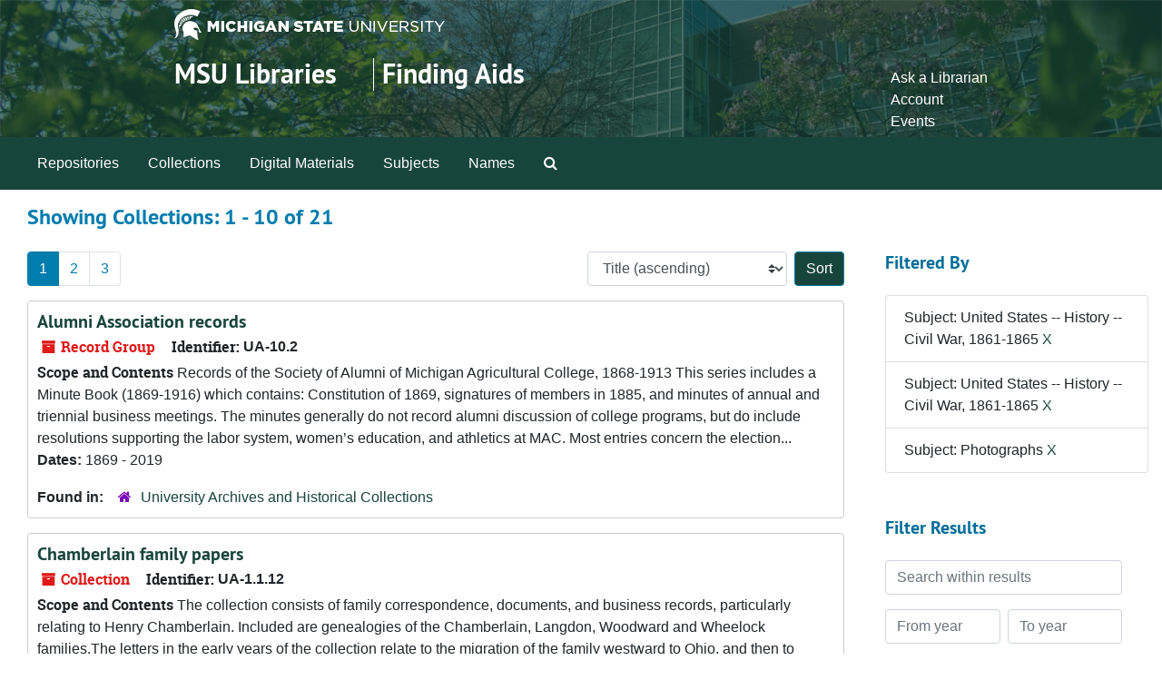

--- FILE ---
content_type: text/html;charset=utf-8
request_url: https://findingaids.lib.msu.edu/repositories/resources?q%5B%5D=%2A&op%5B%5D=&field%5B%5D=title&from_year%5B%5D=&to_year%5B%5D=&limit=resource&filter_fields%5B%5D=subjects&filter_values%5B%5D=United+States+--+History+--+Civil+War%2C+1861-1865&filter_fields%5B%5D=subjects&filter_values%5B%5D=United+States+--+History+--+Civil+War%2C+1861-1865&filter_fields%5B%5D=subjects&filter_values%5B%5D=Photographs&sort=title_sort%20asc&page=1
body_size: 169468
content:
<!DOCTYPE html>
<html lang="en">
<head>
	<meta charset="utf-8"/>
	<meta http-equiv="X-UA-Compatible" content="IE=edge"/>
	<meta name="viewport" content="width=device-width, initial-scale=1">
	<link rel="icon" type="image/png" href="/favicon-AS.png">
<link rel="icon" type="image/svg+xml" href="/favicon-AS.svg">

	<title>Collections | Archives and Manuscripts</title>
	<meta name="csrf-param" content="authenticity_token" />
<meta name="csrf-token" content="+8l14jTyo5rZOlcFm4UlYRVzJFikvIMR6eNHaJTZ994E4Qed/ppxJ/UfUSz2SZuDSWnfIvWfFO98jc1lM7Sirg==" />

		<meta name="referrer" content="origin-when-cross-origin" />

	<script>
	 var APP_PATH = '/';
	 var SHOW_IDENTIFIERS_IN_TREE = false;
	</script>

	<link rel="stylesheet" media="all" href="/assets/application-65346ce1b9e1d0663e2a055e0b2dddffb06b41c1d5cd4827bdc373d3b59295a6.css" />
	<script src="/assets/application-589dd4e86c691634ac2aec1683b4c758133e463261a6795a9e45d0f75b93fad7.js"></script>

	

		<!-- Begin plugin layout -->
		<!-- added to head -->
<meta name=“google-site-verification” content=“-TZFRPaO4s6WjV5gW_vTYc1kd_atqf17s6NcolIIKX4" />

		<!-- End plugin layout -->
		<!-- Begin plugin layout -->
		
		<!-- End plugin layout -->
		<!-- Begin plugin layout -->
		
		<!-- End plugin layout -->

<!-- HTML5 shim and Respond.js for IE8 support of HTML5 elements and media queries -->
<!-- WARNING: Respond.js doesn't work if you view the page via file:// -->
<!--[if lt IE 9]>
	<script src="https://oss.maxcdn.com/html5shiv/3.7.3/html5shiv.min.js"></script>
	<script src="https://oss.maxcdn.com/respond/1.4.2/respond.min.js"></script>
<![endif]-->
</head>

<body class="min-h-screen d-flex flex-column">

		<!-- Begin plugin layout -->
		
		<!-- End plugin layout -->
		<!-- Begin plugin layout -->
		
		<!-- End plugin layout -->
		<!-- Begin plugin layout -->
		
		<!-- End plugin layout -->

	<div class="skipnav">
  <a class="sr-only sr-only-focusable" href="#maincontent">Skip to main content</a>
        <a class="sr-only sr-only-focusable" href="#searchresults">Skip to search results</a>
</div>


	<div class="container-fluid no-pad">
		<link rel="stylesheet" media="screen" href="/assets/msul_custom.css" />
<header>
<div class="container branding">
	<div class =  "msu-header-background">
		<div class = "msu-header">
			 <div class = "msu-branding-header-logo">
				<a href="http://www.msu.edu"><img src="/assets/images/masthead-helmet-white.png" /></a>
			 </div>
			 
			 <div class =  "headerSection">
			 	<div class="site-name-slogan">        
			                <h1 class="site-name"><a href="http://www.lib.msu.edu" title="Home">MSU Libraries</a></h1>
			                <h2 class="site-slogan"><a href="/">Finding Aids</a></h2>
			      </div>
			 	<div class="toplinks">
			 		
					<ul>
						<li><a href="http://www.lib.msu.edu/contact/askalib" rel="nofollow">Ask a Librarian</a></li>
						<li><a href="http://www.lib.msu.edu/general/account" id="AccountLink" rel="nofollow">Account</a></li>
						<li><a href="http://www.lib.msu.edu/general/events" rel="nofollow">Events</a></li>
					</ul>
				</div>
			</div>
		</div>
	</div>
</div>
</header>

		<section id="navigation">
  <nav class="navbar navbar-expand-lg navbar-light navbar-default bg-light p-0" aria-label="top-level navigation">
      <button type="button" class="navbar-toggler m-2 ml-auto" data-toggle="collapse" data-target="#collapsemenu" aria-expanded="false">
        <div class="container">
          <span class="sr-only">Navigation menu for smaller devices</span>
          <span class="navbar-toggler-icon"></span>
        </div>
      </button>
      <div class="collapse navbar-collapse top-bar pl-4" id="collapsemenu">
        <ul class="navbar-nav mr-auto">
            <li class="nav-item p-2">
              <a class="nav-link" href="/repositories">Repositories</a>
            </li>
            <li class="nav-item p-2">
              <a class="nav-link" href="/repositories/resources">Collections</a>
            </li>
            <li class="nav-item p-2">
              <a class="nav-link" href="/objects?limit=digital_object">Digital Materials</a>
            </li>
            <li class="nav-item p-2">
              <a class="nav-link" href="/subjects">Subjects</a>
            </li>
            <li class="nav-item p-2">
              <a class="nav-link" href="/agents">Names</a>
            </li>
            <li class="nav-item p-2"><a class="nav-link" href="/search?reset=true" title="Search The Archives">
                <span class="fa fa-search" aria-hidden="true"></span>
                <span class="sr-only">Search The Archives</span>
              </a>
            </li>
        </ul>
      </div>
  </nav>
</section>

	</div>

	<section id="content" class="container-fluid mt-2 pt-2 flex-grow-1">
		<a name="maincontent" id="maincontent"></a>
		
		<div class="row">
  <div class="col-sm-12">
     



  <h2>Showing Collections: 1 - 10 of 21</h2>
  </div>
</div>

<div class="row">
  <div class="col-sm-9">
    <a name="main" title="Main Content"></a>
    <div class="row my-3">
      <div class="w-100 px-bs d-flex flex-wrap justify-content-end gap-2">
          <div class="flex-grow-1">
            <nav id="paging" class="d-flex">
  <ul class="pagination flex-wrap mb-0">
        <li class="active page-item"><a class="page-link"  href="#">1</a></li>
        <li class="page-item"><a class="page-link"  href="/repositories/resources?q[]=%2A&amp;op[]=&amp;field[]=title&amp;from_year[]=&amp;to_year[]=&amp;limit=resource&amp;filter_fields[]=subjects&amp;filter_values[]=United+States+--+History+--+Civil+War%2C+1861-1865&amp;filter_fields[]=subjects&amp;filter_values[]=United+States+--+History+--+Civil+War%2C+1861-1865&amp;filter_fields[]=subjects&amp;filter_values[]=Photographs&amp;sort=title_sort asc&page=2">2</a></li>
        <li class="page-item"><a class="page-link"  href="/repositories/resources?q[]=%2A&amp;op[]=&amp;field[]=title&amp;from_year[]=&amp;to_year[]=&amp;limit=resource&amp;filter_fields[]=subjects&amp;filter_values[]=United+States+--+History+--+Civil+War%2C+1861-1865&amp;filter_fields[]=subjects&amp;filter_values[]=United+States+--+History+--+Civil+War%2C+1861-1865&amp;filter_fields[]=subjects&amp;filter_values[]=Photographs&amp;sort=title_sort asc&page=3">3</a></li>
  </ul>
</nav>

          </div>
        <div>
          


<div class="sorter d-flex align-items-center justify-content-end">
 <form class="form-horizontal d-flex align-items-center justify-content-end" action="/repositories/resources?q[]=%2A&amp;op[]=&amp;field[]=title&amp;from_year[]=&amp;to_year[]=&amp;limit=resource" accept-charset="UTF-8" method="get"><input name="utf8" type="hidden" value="&#x2713;" autocomplete="off" />
     <input type="hidden" name="q[]" id="q_0" value="*" autocomplete="off" />
  <input type="hidden" name="op[]" id="op_0" value="" autocomplete="off" />
  <input type="hidden" name="field[]" id="field_0" value="title" autocomplete="off" />
  <input type="hidden" name="from_year[]" id="from_year_0" value="" autocomplete="off" />
  <input type="hidden" name="to_year[]" id="to_year_0" value="" autocomplete="off" />
  <input type="hidden" name="limit" id="limit" value="resource" autocomplete="off" />
  <input type="hidden" name="filter_fields[]" id="filter_fields_0" value="subjects" autocomplete="off" />
  <input type="hidden" name="filter_fields[]" id="filter_fields_1" value="subjects" autocomplete="off" />
  <input type="hidden" name="filter_fields[]" id="filter_fields_2" value="subjects" autocomplete="off" />
  <input type="hidden" name="filter_values[]" id="filter_values_0" value="United States -- History -- Civil War, 1861-1865" autocomplete="off" />
  <input type="hidden" name="filter_values[]" id="filter_values_1" value="United States -- History -- Civil War, 1861-1865" autocomplete="off" />
  <input type="hidden" name="filter_values[]" id="filter_values_2" value="Photographs" autocomplete="off" />
  <input type="hidden" name="action" id="action" value="index" autocomplete="off" />

   <label class="sr-only" for="sort">Sort by:</label>
   <select name="sort" id="sort" class="custom-select"><option value="">Relevance</option>
<option selected="selected" value="title_sort asc">Title (ascending)</option>
<option value="title_sort desc">Title (descending)</option>
<option value="year_sort asc">Year (ascending)</option>
<option value="year_sort desc">Year (descending)</option>
<option value="identifier asc">Identifier (ascending)</option>
<option value="identifier desc">Identifier (descending)</option></select>
   <input type="submit" name="commit" value="Sort" class="btn btn-primary ml-2" data-disable-with="Sort" />
</form></div>

        </div>
      </div>
    </div>
    <div class="row search-results"><div class="col-sm-12">

    <a name="searchresults" id="searchresults"></a>

         <div class="recordrow" style="clear:both" data-uri="/repositories/2/resources/4">
    

<h3>
    <a class="record-title" href="/repositories/2/resources/4">
      Alumni Association records
    </a>
</h3>


<div class="badge-and-identifier">
  <div class="record-type-badge resource">
    <i class="fa fa-archive"></i>&#160;Record Group 
  </div>
    <div class="identifier">
      <span class="id-label">Identifier:</span>&#160;<span class="component">UA-10.2</span>
    </div>
</div>

    <div class="recordsummary" style="clear:both">

    <div class="abstract single_note">
      <span class='inline-label'>Scope and Contents</span>
        Records of the Society of Alumni of Michigan Agricultural College, 1868-1913
This series includes a Minute Book (1869-1916) which contains: Constitution of 1869, signatures of members in 1885, and minutes of annual and triennial business meetings.  The minutes generally do not record alumni discussion of college programs, but do include resolutions supporting the labor system, women’s education, and athletics at MAC.  Most entries concern the election...
    </div>

    <div class="dates">
        <strong>Dates: </strong>
      1869 - 2019
    </div>

  <div class="staff-hidden d-none">
  </div>

    

  <div class="result_context">
      <strong>Found in: </strong>
<span class="repo_name">
  <span class='record-type-badge repository' aria-hidden='true'>       <i class='fa fa-home'></i>     </span>
  <a href="/repositories/2">University Archives and Historical Collections</a>
</span>

  </div>




</div>



   </div>

         <div class="recordrow" style="clear:both" data-uri="/repositories/2/resources/779">
    

<h3>
    <a class="record-title" href="/repositories/2/resources/779">
      Chamberlain family papers
    </a>
</h3>


<div class="badge-and-identifier">
  <div class="record-type-badge resource">
    <i class="fa fa-archive"></i>&#160;Collection 
  </div>
    <div class="identifier">
      <span class="id-label">Identifier:</span>&#160;<span class="component">UA-1.1.12</span>
    </div>
</div>

    <div class="recordsummary" style="clear:both">

    <div class="abstract single_note">
      <span class='inline-label'>Scope and Contents</span>
        The collection consists of family correspondence, documents, and business records, particularly relating to Henry Chamberlain. Included are genealogies of the Chamberlain, Langdon, Woodward and Wheelock families.The letters in the early years of the collection relate to the migration of the family westward to Ohio, and then to Michigan. There is an 1830 agreement in which certain New Hampshire citizens sponsor William Chamberlain to go and scout the area above the Ohio River for...
    </div>

    <div class="dates">
        <strong>Dates: </strong>
      1795 - 1931
    </div>

  <div class="staff-hidden d-none">
  </div>

    

  <div class="result_context">
      <strong>Found in: </strong>
<span class="repo_name">
  <span class='record-type-badge repository' aria-hidden='true'>       <i class='fa fa-home'></i>     </span>
  <a href="/repositories/2">University Archives and Historical Collections</a>
</span>

  </div>




</div>



   </div>

         <div class="recordrow" style="clear:both" data-uri="/repositories/2/resources/782">
    

<h3>
    <a class="record-title" href="/repositories/2/resources/782">
      Charles William Cathcart papers
    </a>
</h3>


<div class="badge-and-identifier">
  <div class="record-type-badge resource">
    <i class="fa fa-archive"></i>&#160;Collection 
  </div>
    <div class="identifier">
      <span class="id-label">Identifier:</span>&#160;<span class="component">00006</span>
    </div>
</div>

    <div class="recordsummary" style="clear:both">

    <div class="abstract single_note">
      <span class='inline-label'>Scope and Contents</span>
        This collection documents the political interests of various members of the Cathcart family during the years 1821-1889, and is divided as such into the affairs of two generations: that of James Leander Cathcart and that of his sons, James, Charles, John and Henry, with the greatest amount of material pertaining to Charles Cathcart.Letters of the senior Cathcart comprise the first part of the collection. There are several letters, which expound upon his grudge against the...
    </div>

    <div class="dates">
        <strong>Dates: </strong>
      1821 - 1889
    </div>

  <div class="staff-hidden d-none">
  </div>

    

  <div class="result_context">
      <strong>Found in: </strong>
<span class="repo_name">
  <span class='record-type-badge repository' aria-hidden='true'>       <i class='fa fa-home'></i>     </span>
  <a href="/repositories/2">University Archives and Historical Collections</a>
</span>

  </div>




</div>



   </div>

         <div class="recordrow" style="clear:both" data-uri="/repositories/2/resources/956">
    

<h3>
    <a class="record-title" href="/repositories/2/resources/956">
      Clark family papers
    </a>
</h3>


<div class="badge-and-identifier">
  <div class="record-type-badge resource">
    <i class="fa fa-archive"></i>&#160;Collection 
  </div>
    <div class="identifier">
      <span class="id-label">Identifier:</span>&#160;<span class="component">c-00162</span>
    </div>
</div>

    <div class="recordsummary" style="clear:both">

    <div class="abstract single_note">
      <span class='inline-label'>Scope and Contents</span>
        <p>This collection contains various documents relating to the Clark Family, especially Josephus Clark, of Branch County, Michigan. It includes tax receipts, deeds, marriage certificates, Josephus Clark's Civil War discharge, and materials dealing with his military pension.</p>
    </div>

    <div class="dates">
        <strong>Dates: </strong>
      1842 - 1894
    </div>

  <div class="staff-hidden d-none">
  </div>

    

  <div class="result_context">
      <strong>Found in: </strong>
<span class="repo_name">
  <span class='record-type-badge repository' aria-hidden='true'>       <i class='fa fa-home'></i>     </span>
  <a href="/repositories/2">University Archives and Historical Collections</a>
</span>

  </div>




</div>



   </div>

         <div class="recordrow" style="clear:both" data-uri="/repositories/2/resources/964">
    

<h3>
    <a class="record-title" href="/repositories/2/resources/964">
      Eaegle family papers
    </a>
</h3>


<div class="badge-and-identifier">
  <div class="record-type-badge resource">
    <i class="fa fa-archive"></i>&#160;Collection 
  </div>
    <div class="identifier">
      <span class="id-label">Identifier:</span>&#160;<span class="component">c-00170</span>
    </div>
</div>

    <div class="recordsummary" style="clear:both">

    <div class="abstract single_note">
      <span class='inline-label'>Scope and Contents</span>
        This collection consists primarily of Civil War letters received by Emmiline (Emma) Daggett, of Clinton County, Michigan. Emma received letters from her brother Will in the 10th Michigan Cavalry, her cousin George Daggett in the 33rd New York Infantry, and other friends in those regiments. The letters describe the soldiers' experiences but are primarily concerned with home matters. The bulk of the letters are from William Eaegle of the 3rd Michigan Cavalry, who married Emma Daggett in 1864....
    </div>

    <div class="dates">
        <strong>Dates: </strong>
      1861 - 1876
    </div>

  <div class="staff-hidden d-none">
  </div>

    

  <div class="result_context">
      <strong>Found in: </strong>
<span class="repo_name">
  <span class='record-type-badge repository' aria-hidden='true'>       <i class='fa fa-home'></i>     </span>
  <a href="/repositories/2">University Archives and Historical Collections</a>
</span>

  </div>




</div>



   </div>

         <div class="recordrow" style="clear:both" data-uri="/repositories/2/resources/1445">
    

<h3>
    <a class="record-title" href="/repositories/2/resources/1445">
      Elizabeth Cooper Matheson diaries
    </a>
</h3>


<div class="badge-and-identifier">
  <div class="record-type-badge resource">
    <i class="fa fa-archive"></i>&#160;Collection 
  </div>
    <div class="identifier">
      <span class="id-label">Identifier:</span>&#160;<span class="component">c-00314</span>
    </div>
</div>

    <div class="recordsummary" style="clear:both">

    <div class="abstract single_note">
      <span class='inline-label'>Scope and Contents</span>
        This collection contains diaries of Elizabeth Cooper Matheson who moved with her family from Pleasantville, Pennsylvania, to Salem, Ohio in 1862, and to Riverside, Michigan in 1867. The early entries include many observations on events of the Civil War.  Matheson, a Quaker, also gives details of Quaker meetings and of the Temperance Society which she joined in 1862. In addition, she describes in detail the journey from Ohio to Michigan including the crossing of Lake Erie and...
    </div>

    <div class="dates">
        <strong>Dates: </strong>
      1861 - 1873
    </div>

  <div class="staff-hidden d-none">
  </div>

    

  <div class="result_context">
      <strong>Found in: </strong>
<span class="repo_name">
  <span class='record-type-badge repository' aria-hidden='true'>       <i class='fa fa-home'></i>     </span>
  <a href="/repositories/2">University Archives and Historical Collections</a>
</span>

  </div>




</div>



   </div>

         <div class="recordrow" style="clear:both" data-uri="/repositories/2/resources/1175">
    

<h3>
    <a class="record-title" href="/repositories/2/resources/1175">
      George K. Dike papers
    </a>
</h3>


<div class="badge-and-identifier">
  <div class="record-type-badge resource">
    <i class="fa fa-archive"></i>&#160;Collection 
  </div>
    <div class="identifier">
      <span class="id-label">Identifier:</span>&#160;<span class="component">00159</span>
    </div>
</div>

    <div class="recordsummary" style="clear:both">

    <div class="abstract single_note">
      <span class='inline-label'>Scope and Content</span>
        The collection contains few professional letters or other records of his work as a surveyor. During this same time period, however, Dike was courting his future second wife, Nancy P. Douglas. Writing to her almost weekly between the years 1885 and 1886, he described life in the surveyor's camp. The letters are also filled with Dike's views on love, marriage, and family relationships. They present an excellent description of late nineteenth century middle class values.This...
    </div>

    <div class="dates">
        <strong>Dates: </strong>
      1865 - 1907
    </div>

  <div class="staff-hidden d-none">
  </div>

    

  <div class="result_context">
      <strong>Found in: </strong>
<span class="repo_name">
  <span class='record-type-badge repository' aria-hidden='true'>       <i class='fa fa-home'></i>     </span>
  <a href="/repositories/2">University Archives and Historical Collections</a>
</span>

  </div>




</div>



   </div>

         <div class="recordrow" style="clear:both" data-uri="/repositories/2/resources/1660">
    

<h3>
    <a class="record-title" href="/repositories/2/resources/1660">
      Hardenbergh family papers
    </a>
</h3>


<div class="badge-and-identifier">
  <div class="record-type-badge resource">
    <i class="fa fa-archive"></i>&#160;Collection 
  </div>
    <div class="identifier">
      <span class="id-label">Identifier:</span>&#160;<span class="component">c-00527</span>
    </div>
</div>

    <div class="recordsummary" style="clear:both">

    <div class="abstract single_note">
      <span class='inline-label'>Scope and Contents</span>
        The Hardenbergh family papers is a collection of letters written by various members of Catharine's family between 1858-1866. The letters written by James and Solomon Hardenbergh (b. 1835; d. 7-7-1864), (an older and her youngest brother, respectively) and Charles Stanton, one of Catherine's sons-in-law, reflect on various aspects of military life and the campaigns in which they participated. They also make frequent reference to the diseases which took the lives of many Union soldiers. The...
    </div>

    <div class="dates">
        <strong>Dates: </strong>
      1858 - 1866
    </div>

  <div class="staff-hidden d-none">
  </div>

    

  <div class="result_context">
      <strong>Found in: </strong>
<span class="repo_name">
  <span class='record-type-badge repository' aria-hidden='true'>       <i class='fa fa-home'></i>     </span>
  <a href="/repositories/2">University Archives and Historical Collections</a>
</span>

  </div>




</div>



   </div>

         <div class="recordrow" style="clear:both" data-uri="/repositories/2/resources/1108">
    

<h3>
    <a class="record-title" href="/repositories/2/resources/1108">
      J. P. Hoffman collection
    </a>
</h3>


<div class="badge-and-identifier">
  <div class="record-type-badge resource">
    <i class="fa fa-archive"></i>&#160;Collection 
  </div>
    <div class="identifier">
      <span class="id-label">Identifier:</span>&#160;<span class="component">c-00613</span>
    </div>
</div>

    <div class="recordsummary" style="clear:both">

    <div class="abstract single_note">
      <span class='inline-label'>Scope and Contents</span>
        The J. P. Hoffman collection contains 38 copy photographs of the United States Army from the American Civil War, Spanish-American War, and World War I. The bulk of the collection consists of the United States Army Signal Corps in the Spanish-American War, World War I, and scenes from the American Civil War. The Civil War-related images have been scanned and placed online at ...
    </div>

    <div class="dates">
        <strong>Dates: </strong>
      1861 - 1918
    </div>

  <div class="staff-hidden d-none">
  </div>

    

  <div class="result_context">
      <strong>Found in: </strong>
<span class="repo_name">
  <span class='record-type-badge repository' aria-hidden='true'>       <i class='fa fa-home'></i>     </span>
  <a href="/repositories/2">University Archives and Historical Collections</a>
</span>

  </div>




</div>



   </div>

         <div class="recordrow" style="clear:both" data-uri="/repositories/2/resources/869">
    

<h3>
    <a class="record-title" href="/repositories/2/resources/869">
      John Gibson Parkhurst papers
    </a>
</h3>


<div class="badge-and-identifier">
  <div class="record-type-badge resource">
    <i class="fa fa-archive"></i>&#160;Collection 
  </div>
    <div class="identifier">
      <span class="id-label">Identifier:</span>&#160;<span class="component">00025</span>
    </div>
</div>

    <div class="recordsummary" style="clear:both">

    <div class="abstract single_note">
      <span class='inline-label'>Scope and Contents</span>
        The largest part of the collection consists of the pocket diaries Parkhurst kept from 1847 to 1906. The early diaries (1847-1860) relate details of his court cases and only rarely mention his personal life. Records of various financial transactions are incorporated in these early diaries. The diaries of the war years (1861-1865) include battle accounts and descriptions of Parkhurst's experiences as a prisoner-of-war in 1862. In the diaries of the post-war years, Parkhurst discusses primarily...
    </div>

    <div class="dates">
        <strong>Dates: </strong>
      1831 - 1906
    </div>

  <div class="staff-hidden d-none">
  </div>

    

  <div class="result_context">
      <strong>Found in: </strong>
<span class="repo_name">
  <span class='record-type-badge repository' aria-hidden='true'>       <i class='fa fa-home'></i>     </span>
  <a href="/repositories/2">University Archives and Historical Collections</a>
</span>

  </div>




</div>



   </div>

    </div></div>
    <div class="row mt-2"><div class="col-sm-12">
    <nav id="paging_bottom" class="d-flex">
  <ul class="pagination flex-wrap mb-0">
        <li class="active page-item"><a class="page-link"  href="#">1</a></li>
        <li class="page-item"><a class="page-link"  href="/repositories/resources?q[]=%2A&amp;op[]=&amp;field[]=title&amp;from_year[]=&amp;to_year[]=&amp;limit=resource&amp;filter_fields[]=subjects&amp;filter_values[]=United+States+--+History+--+Civil+War%2C+1861-1865&amp;filter_fields[]=subjects&amp;filter_values[]=United+States+--+History+--+Civil+War%2C+1861-1865&amp;filter_fields[]=subjects&amp;filter_values[]=Photographs&amp;sort=title_sort asc&page=2">2</a></li>
        <li class="page-item"><a class="page-link"  href="/repositories/resources?q[]=%2A&amp;op[]=&amp;field[]=title&amp;from_year[]=&amp;to_year[]=&amp;limit=resource&amp;filter_fields[]=subjects&amp;filter_values[]=United+States+--+History+--+Civil+War%2C+1861-1865&amp;filter_fields[]=subjects&amp;filter_values[]=United+States+--+History+--+Civil+War%2C+1861-1865&amp;filter_fields[]=subjects&amp;filter_values[]=Photographs&amp;sort=title_sort asc&page=3">3</a></li>
  </ul>
</nav>

    </div></div>
  </div>
  <div id="filter-sidebar" class="col-sm-3">
    <a name="filter" title="Filter Results"></a>
    
<div class="filters my-3">
    <h3>Filtered By </h3>
       <ul class='p-0 mt-4 mb-5'>
      <li class="list-group-item"><span class="filter">Subject: United States -- History -- Civil War, 1861-1865
        <a href="/repositories/resources?q[]=%2A&amp;op[]=&amp;field[]=title&amp;from_year[]=&amp;to_year[]=&amp;limit=resource&amp;filter_fields[]=subjects&amp;filter_values[]=United+States+--+History+--+Civil+War%2C+1861-1865&amp;filter_fields[]=subjects&amp;filter_values[]=Photographs&amp;sort=title_sort asc"
          title="Remove this filter " class="delete_filter">X</a>
      </li>
      <li class="list-group-item"><span class="filter">Subject: United States -- History -- Civil War, 1861-1865
        <a href="/repositories/resources?q[]=%2A&amp;op[]=&amp;field[]=title&amp;from_year[]=&amp;to_year[]=&amp;limit=resource&amp;filter_fields[]=subjects&amp;filter_values[]=United+States+--+History+--+Civil+War%2C+1861-1865&amp;filter_fields[]=subjects&amp;filter_values[]=Photographs&amp;sort=title_sort asc"
          title="Remove this filter " class="delete_filter">X</a>
      </li>
      <li class="list-group-item"><span class="filter">Subject: Photographs
        <a href="/repositories/resources?q[]=%2A&amp;op[]=&amp;field[]=title&amp;from_year[]=&amp;to_year[]=&amp;limit=resource&amp;filter_fields[]=subjects&amp;filter_values[]=United+States+--+History+--+Civil+War%2C+1861-1865&amp;filter_fields[]=subjects&amp;filter_values[]=United+States+--+History+--+Civil+War%2C+1861-1865&amp;sort=title_sort asc"
          title="Remove this filter " class="delete_filter">X</a>
      </li>
 </ul>
</div>

<h3 class=''>Filter Results</h3>
 <div class="filter_more">
   <form class="form-horizontal container mx-0 mt-4 mb-5" action="/repositories/resources?q[]=%2A&amp;op[]=&amp;field[]=title&amp;from_year[]=&amp;to_year[]=&amp;limit=resource" accept-charset="UTF-8" method="get"><input name="utf8" type="hidden" value="&#x2713;" autocomplete="off" />
          <input type="hidden" name="q[]" value="*" autocomplete="off" />
  <input type="hidden" name="op[]" value="" autocomplete="off" />
  <input type="hidden" name="field[]" value="title" autocomplete="off" />
  <input type="hidden" name="from_year[]" value="" autocomplete="off" />
  <input type="hidden" name="to_year[]" value="" autocomplete="off" />
  <input type="hidden" name="limit" value="resource" autocomplete="off" />
  <input type="hidden" name="filter_fields[]" value="subjects" autocomplete="off" />
  <input type="hidden" name="filter_fields[]" value="subjects" autocomplete="off" />
  <input type="hidden" name="filter_fields[]" value="subjects" autocomplete="off" />
  <input type="hidden" name="filter_values[]" value="United States -- History -- Civil War, 1861-1865" autocomplete="off" />
  <input type="hidden" name="filter_values[]" value="United States -- History -- Civil War, 1861-1865" autocomplete="off" />
  <input type="hidden" name="filter_values[]" value="Photographs" autocomplete="off" />
  <input type="hidden" name="action" value="index" autocomplete="off" />

          <div class="form-group row">
            <input type="hidden" name="sort" value="" autocomplete="off" />
            <label class="sr-only" for="filter_q">Search within results</label>
            <input type="text" name="filter_q[]" id="filter_q" placeholder="Search within results" class="form-control" />
          </div>
          <div class="form-group row">
            <div class="col-md-6 year_from p-0 pr-md-1">
              <label class="sr-only" for="filter_from_year">From year</label>
              <input type="text" name="filter_from_year" id="filter_from_year" size="4" maxlength="4" class="form-control" placeholder="From year" />
            </div>
            <div class="col-md-6 year_to p-0 pl-md-1 pt-3 pt-md-0">
              <label class="sr-only" for="filter_to_year">To year</label>
              <input type="text" name="filter_to_year" id="filter_to_year" size="4" maxlength="4" class="form-control" placeholder="To year" />
            </div>
          </div>
      <div class='row'>
        <input type="submit" name="commit" value="Search" class="btn btn-primary" data-disable-with="Search" />
      </div>
</form> </div>

<h3>Additional filters: </h3>
<dl id="facets">


    <div id="subject-facet">
      <dt class='mb-2 mt-3'>Subject</dt>
          <dd>
  <a href="/repositories/resources?q[]=%2A&amp;op[]=&amp;field[]=title&amp;from_year[]=&amp;to_year[]=&amp;limit=resource&amp;filter_fields[]=subjects&amp;filter_values[]=United+States+--+History+--+Civil+War%2C+1861-1865&amp;filter_fields[]=subjects&amp;filter_values[]=United+States+--+History+--+Civil+War%2C+1861-1865&amp;filter_fields[]=subjects&amp;filter_values[]=Photographs&amp;sort=title_sort asc&amp;filter_fields[]=subjects&amp;filter_values[]=Photographs"
    rel="nofollow"
    title="Filter By 'Photographs'">
    Photographs
  </a>
  <span class="badge badge-pill badge-dark">20</span>
</dd>

          <dd>
  <a href="/repositories/resources?q[]=%2A&amp;op[]=&amp;field[]=title&amp;from_year[]=&amp;to_year[]=&amp;limit=resource&amp;filter_fields[]=subjects&amp;filter_values[]=United+States+--+History+--+Civil+War%2C+1861-1865&amp;filter_fields[]=subjects&amp;filter_values[]=United+States+--+History+--+Civil+War%2C+1861-1865&amp;filter_fields[]=subjects&amp;filter_values[]=Photographs&amp;sort=title_sort asc&amp;filter_fields[]=subjects&amp;filter_values[]=United+States+--+History+--+Civil+War%2C+1861-1865"
    rel="nofollow"
    title="Filter By 'United States -- History -- Civil War, 1861-1865'">
    United States -- History -- Civil War, 1861-1865
  </a>
  <span class="badge badge-pill badge-dark">18</span>
</dd>

          <dd>
  <a href="/repositories/resources?q[]=%2A&amp;op[]=&amp;field[]=title&amp;from_year[]=&amp;to_year[]=&amp;limit=resource&amp;filter_fields[]=subjects&amp;filter_values[]=United+States+--+History+--+Civil+War%2C+1861-1865&amp;filter_fields[]=subjects&amp;filter_values[]=United+States+--+History+--+Civil+War%2C+1861-1865&amp;filter_fields[]=subjects&amp;filter_values[]=Photographs&amp;sort=title_sort asc&amp;filter_fields[]=subjects&amp;filter_values[]=Letters+%28correspondence%29"
    rel="nofollow"
    title="Filter By 'Letters (correspondence)'">
    Letters (correspondence)
  </a>
  <span class="badge badge-pill badge-dark">15</span>
</dd>

          <dd>
  <a href="/repositories/resources?q[]=%2A&amp;op[]=&amp;field[]=title&amp;from_year[]=&amp;to_year[]=&amp;limit=resource&amp;filter_fields[]=subjects&amp;filter_values[]=United+States+--+History+--+Civil+War%2C+1861-1865&amp;filter_fields[]=subjects&amp;filter_values[]=United+States+--+History+--+Civil+War%2C+1861-1865&amp;filter_fields[]=subjects&amp;filter_values[]=Photographs&amp;sort=title_sort asc&amp;filter_fields[]=subjects&amp;filter_values[]=Diaries"
    rel="nofollow"
    title="Filter By 'Diaries'">
    Diaries
  </a>
  <span class="badge badge-pill badge-dark">7</span>
</dd>

          <dd>
  <a href="/repositories/resources?q[]=%2A&amp;op[]=&amp;field[]=title&amp;from_year[]=&amp;to_year[]=&amp;limit=resource&amp;filter_fields[]=subjects&amp;filter_values[]=United+States+--+History+--+Civil+War%2C+1861-1865&amp;filter_fields[]=subjects&amp;filter_values[]=United+States+--+History+--+Civil+War%2C+1861-1865&amp;filter_fields[]=subjects&amp;filter_values[]=Photographs&amp;sort=title_sort asc&amp;filter_fields[]=subjects&amp;filter_values[]=Family+histories"
    rel="nofollow"
    title="Filter By 'Family histories'">
    Family histories
  </a>
  <span class="badge badge-pill badge-dark">5</span>
</dd>

        <div class="more-facets">
          <button type="button" class="more-facets__more mb-1 btn btn-sm">
            More <i class="fa fa-chevron-down"></i>
          </button>
          <div class="more-facets__facets">
              <dd>
  <a href="/repositories/resources?q[]=%2A&amp;op[]=&amp;field[]=title&amp;from_year[]=&amp;to_year[]=&amp;limit=resource&amp;filter_fields[]=subjects&amp;filter_values[]=United+States+--+History+--+Civil+War%2C+1861-1865&amp;filter_fields[]=subjects&amp;filter_values[]=United+States+--+History+--+Civil+War%2C+1861-1865&amp;filter_fields[]=subjects&amp;filter_values[]=Photographs&amp;sort=title_sort asc&amp;filter_fields[]=subjects&amp;filter_values[]=Postcards"
    rel="nofollow"
    title="Filter By 'Postcards'">
    Postcards
  </a>
  <span class="badge badge-pill badge-dark">5</span>
</dd>

              <dd>
  <a href="/repositories/resources?q[]=%2A&amp;op[]=&amp;field[]=title&amp;from_year[]=&amp;to_year[]=&amp;limit=resource&amp;filter_fields[]=subjects&amp;filter_values[]=United+States+--+History+--+Civil+War%2C+1861-1865&amp;filter_fields[]=subjects&amp;filter_values[]=United+States+--+History+--+Civil+War%2C+1861-1865&amp;filter_fields[]=subjects&amp;filter_values[]=Photographs&amp;sort=title_sort asc&amp;filter_fields[]=subjects&amp;filter_values[]=Cartes-de-visite+%28card+photographs%29"
    rel="nofollow"
    title="Filter By 'Cartes-de-visite (card photographs)'">
    Cartes-de-visite (card photographs)
  </a>
  <span class="badge badge-pill badge-dark">4</span>
</dd>

              <dd>
  <a href="/repositories/resources?q[]=%2A&amp;op[]=&amp;field[]=title&amp;from_year[]=&amp;to_year[]=&amp;limit=resource&amp;filter_fields[]=subjects&amp;filter_values[]=United+States+--+History+--+Civil+War%2C+1861-1865&amp;filter_fields[]=subjects&amp;filter_values[]=United+States+--+History+--+Civil+War%2C+1861-1865&amp;filter_fields[]=subjects&amp;filter_values[]=Photographs&amp;sort=title_sort asc&amp;filter_fields[]=subjects&amp;filter_values[]=Legal+instruments"
    rel="nofollow"
    title="Filter By 'Legal instruments'">
    Legal instruments
  </a>
  <span class="badge badge-pill badge-dark">4</span>
</dd>

              <dd>
  <a href="/repositories/resources?q[]=%2A&amp;op[]=&amp;field[]=title&amp;from_year[]=&amp;to_year[]=&amp;limit=resource&amp;filter_fields[]=subjects&amp;filter_values[]=United+States+--+History+--+Civil+War%2C+1861-1865&amp;filter_fields[]=subjects&amp;filter_values[]=United+States+--+History+--+Civil+War%2C+1861-1865&amp;filter_fields[]=subjects&amp;filter_values[]=Photographs&amp;sort=title_sort asc&amp;filter_fields[]=subjects&amp;filter_values[]=Account+books"
    rel="nofollow"
    title="Filter By 'Account books'">
    Account books
  </a>
  <span class="badge badge-pill badge-dark">3</span>
</dd>

              <dd>
  <a href="/repositories/resources?q[]=%2A&amp;op[]=&amp;field[]=title&amp;from_year[]=&amp;to_year[]=&amp;limit=resource&amp;filter_fields[]=subjects&amp;filter_values[]=United+States+--+History+--+Civil+War%2C+1861-1865&amp;filter_fields[]=subjects&amp;filter_values[]=United+States+--+History+--+Civil+War%2C+1861-1865&amp;filter_fields[]=subjects&amp;filter_values[]=Photographs&amp;sort=title_sort asc&amp;filter_fields[]=subjects&amp;filter_values[]=Frontier+and+pioneer+life+--+Michigan"
    rel="nofollow"
    title="Filter By 'Frontier and pioneer life -- Michigan'">
    Frontier and pioneer life -- Michigan
  </a>
  <span class="badge badge-pill badge-dark">3</span>
</dd>

              <dd>
  <a href="/repositories/resources?q[]=%2A&amp;op[]=&amp;field[]=title&amp;from_year[]=&amp;to_year[]=&amp;limit=resource&amp;filter_fields[]=subjects&amp;filter_values[]=United+States+--+History+--+Civil+War%2C+1861-1865&amp;filter_fields[]=subjects&amp;filter_values[]=United+States+--+History+--+Civil+War%2C+1861-1865&amp;filter_fields[]=subjects&amp;filter_values[]=Photographs&amp;sort=title_sort asc&amp;filter_fields[]=subjects&amp;filter_values[]=Scrapbooks"
    rel="nofollow"
    title="Filter By 'Scrapbooks'">
    Scrapbooks
  </a>
  <span class="badge badge-pill badge-dark">3</span>
</dd>

              <dd>
  <a href="/repositories/resources?q[]=%2A&amp;op[]=&amp;field[]=title&amp;from_year[]=&amp;to_year[]=&amp;limit=resource&amp;filter_fields[]=subjects&amp;filter_values[]=United+States+--+History+--+Civil+War%2C+1861-1865&amp;filter_fields[]=subjects&amp;filter_values[]=United+States+--+History+--+Civil+War%2C+1861-1865&amp;filter_fields[]=subjects&amp;filter_values[]=Photographs&amp;sort=title_sort asc&amp;filter_fields[]=subjects&amp;filter_values[]=Taxation+--+Michigan"
    rel="nofollow"
    title="Filter By 'Taxation -- Michigan'">
    Taxation -- Michigan
  </a>
  <span class="badge badge-pill badge-dark">3</span>
</dd>

              <dd>
  <a href="/repositories/resources?q[]=%2A&amp;op[]=&amp;field[]=title&amp;from_year[]=&amp;to_year[]=&amp;limit=resource&amp;filter_fields[]=subjects&amp;filter_values[]=United+States+--+History+--+Civil+War%2C+1861-1865&amp;filter_fields[]=subjects&amp;filter_values[]=United+States+--+History+--+Civil+War%2C+1861-1865&amp;filter_fields[]=subjects&amp;filter_values[]=Photographs&amp;sort=title_sort asc&amp;filter_fields[]=subjects&amp;filter_values[]=Clippings+%28Books%2C+newspapers%2C+etc.%29"
    rel="nofollow"
    title="Filter By 'Clippings (Books, newspapers, etc.)'">
    Clippings (Books, newspapers, etc.)
  </a>
  <span class="badge badge-pill badge-dark">2</span>
</dd>

              <dd>
  <a href="/repositories/resources?q[]=%2A&amp;op[]=&amp;field[]=title&amp;from_year[]=&amp;to_year[]=&amp;limit=resource&amp;filter_fields[]=subjects&amp;filter_values[]=United+States+--+History+--+Civil+War%2C+1861-1865&amp;filter_fields[]=subjects&amp;filter_values[]=United+States+--+History+--+Civil+War%2C+1861-1865&amp;filter_fields[]=subjects&amp;filter_values[]=Photographs&amp;sort=title_sort asc&amp;filter_fields[]=subjects&amp;filter_values[]=Ledgers+%28account+books%29"
    rel="nofollow"
    title="Filter By 'Ledgers (account books)'">
    Ledgers (account books)
  </a>
  <span class="badge badge-pill badge-dark">2</span>
</dd>

              <dd>
  <a href="/repositories/resources?q[]=%2A&amp;op[]=&amp;field[]=title&amp;from_year[]=&amp;to_year[]=&amp;limit=resource&amp;filter_fields[]=subjects&amp;filter_values[]=United+States+--+History+--+Civil+War%2C+1861-1865&amp;filter_fields[]=subjects&amp;filter_values[]=United+States+--+History+--+Civil+War%2C+1861-1865&amp;filter_fields[]=subjects&amp;filter_values[]=Photographs&amp;sort=title_sort asc&amp;filter_fields[]=subjects&amp;filter_values[]=Michigan+--+Politics+and+government"
    rel="nofollow"
    title="Filter By 'Michigan -- Politics and government'">
    Michigan -- Politics and government
  </a>
  <span class="badge badge-pill badge-dark">2</span>
</dd>

              <dd>
  <a href="/repositories/resources?q[]=%2A&amp;op[]=&amp;field[]=title&amp;from_year[]=&amp;to_year[]=&amp;limit=resource&amp;filter_fields[]=subjects&amp;filter_values[]=United+States+--+History+--+Civil+War%2C+1861-1865&amp;filter_fields[]=subjects&amp;filter_values[]=United+States+--+History+--+Civil+War%2C+1861-1865&amp;filter_fields[]=subjects&amp;filter_values[]=Photographs&amp;sort=title_sort asc&amp;filter_fields[]=subjects&amp;filter_values[]=Military+records"
    rel="nofollow"
    title="Filter By 'Military records'">
    Military records
  </a>
  <span class="badge badge-pill badge-dark">2</span>
</dd>

              <dd>
  <a href="/repositories/resources?q[]=%2A&amp;op[]=&amp;field[]=title&amp;from_year[]=&amp;to_year[]=&amp;limit=resource&amp;filter_fields[]=subjects&amp;filter_values[]=United+States+--+History+--+Civil+War%2C+1861-1865&amp;filter_fields[]=subjects&amp;filter_values[]=United+States+--+History+--+Civil+War%2C+1861-1865&amp;filter_fields[]=subjects&amp;filter_values[]=Photographs&amp;sort=title_sort asc&amp;filter_fields[]=subjects&amp;filter_values[]=Programs+%28Publications%29"
    rel="nofollow"
    title="Filter By 'Programs (Publications)'">
    Programs (Publications)
  </a>
  <span class="badge badge-pill badge-dark">2</span>
</dd>

              <dd>
  <a href="/repositories/resources?q[]=%2A&amp;op[]=&amp;field[]=title&amp;from_year[]=&amp;to_year[]=&amp;limit=resource&amp;filter_fields[]=subjects&amp;filter_values[]=United+States+--+History+--+Civil+War%2C+1861-1865&amp;filter_fields[]=subjects&amp;filter_values[]=United+States+--+History+--+Civil+War%2C+1861-1865&amp;filter_fields[]=subjects&amp;filter_values[]=Photographs&amp;sort=title_sort asc&amp;filter_fields[]=subjects&amp;filter_values[]=Speeches"
    rel="nofollow"
    title="Filter By 'Speeches'">
    Speeches
  </a>
  <span class="badge badge-pill badge-dark">2</span>
</dd>

              <dd>
  <a href="/repositories/resources?q[]=%2A&amp;op[]=&amp;field[]=title&amp;from_year[]=&amp;to_year[]=&amp;limit=resource&amp;filter_fields[]=subjects&amp;filter_values[]=United+States+--+History+--+Civil+War%2C+1861-1865&amp;filter_fields[]=subjects&amp;filter_values[]=United+States+--+History+--+Civil+War%2C+1861-1865&amp;filter_fields[]=subjects&amp;filter_values[]=Photographs&amp;sort=title_sort asc&amp;filter_fields[]=subjects&amp;filter_values[]=United+States+--+History+--+Civil+War%2C+1861-1865+--+Regimental+histories"
    rel="nofollow"
    title="Filter By 'United States -- History -- Civil War, 1861-1865 -- Regimental histories'">
    United States -- History -- Civil War, 1861-1865 -- Regimental histories
  </a>
  <span class="badge badge-pill badge-dark">2</span>
</dd>

              <dd>
  <a href="/repositories/resources?q[]=%2A&amp;op[]=&amp;field[]=title&amp;from_year[]=&amp;to_year[]=&amp;limit=resource&amp;filter_fields[]=subjects&amp;filter_values[]=United+States+--+History+--+Civil+War%2C+1861-1865&amp;filter_fields[]=subjects&amp;filter_values[]=United+States+--+History+--+Civil+War%2C+1861-1865&amp;filter_fields[]=subjects&amp;filter_values[]=Photographs&amp;sort=title_sort asc&amp;filter_fields[]=subjects&amp;filter_values[]=United+States+--+Politics+and+government+--+19th+century"
    rel="nofollow"
    title="Filter By 'United States -- Politics and government -- 19th century'">
    United States -- Politics and government -- 19th century
  </a>
  <span class="badge badge-pill badge-dark">2</span>
</dd>

              <dd>
  <a href="/repositories/resources?q[]=%2A&amp;op[]=&amp;field[]=title&amp;from_year[]=&amp;to_year[]=&amp;limit=resource&amp;filter_fields[]=subjects&amp;filter_values[]=United+States+--+History+--+Civil+War%2C+1861-1865&amp;filter_fields[]=subjects&amp;filter_values[]=United+States+--+History+--+Civil+War%2C+1861-1865&amp;filter_fields[]=subjects&amp;filter_values[]=Photographs&amp;sort=title_sort asc&amp;filter_fields[]=subjects&amp;filter_values[]=Africa%2C+North"
    rel="nofollow"
    title="Filter By 'Africa, North'">
    Africa, North
  </a>
  <span class="badge badge-pill badge-dark">1</span>
</dd>

              <dd>
  <a href="/repositories/resources?q[]=%2A&amp;op[]=&amp;field[]=title&amp;from_year[]=&amp;to_year[]=&amp;limit=resource&amp;filter_fields[]=subjects&amp;filter_values[]=United+States+--+History+--+Civil+War%2C+1861-1865&amp;filter_fields[]=subjects&amp;filter_values[]=United+States+--+History+--+Civil+War%2C+1861-1865&amp;filter_fields[]=subjects&amp;filter_values[]=Photographs&amp;sort=title_sort asc&amp;filter_fields[]=subjects&amp;filter_values[]=Agriculture+--+California"
    rel="nofollow"
    title="Filter By 'Agriculture -- California'">
    Agriculture -- California
  </a>
  <span class="badge badge-pill badge-dark">1</span>
</dd>

              <dd>
  <a href="/repositories/resources?q[]=%2A&amp;op[]=&amp;field[]=title&amp;from_year[]=&amp;to_year[]=&amp;limit=resource&amp;filter_fields[]=subjects&amp;filter_values[]=United+States+--+History+--+Civil+War%2C+1861-1865&amp;filter_fields[]=subjects&amp;filter_values[]=United+States+--+History+--+Civil+War%2C+1861-1865&amp;filter_fields[]=subjects&amp;filter_values[]=Photographs&amp;sort=title_sort asc&amp;filter_fields[]=subjects&amp;filter_values[]=Agriculture+--+Michigan"
    rel="nofollow"
    title="Filter By 'Agriculture -- Michigan'">
    Agriculture -- Michigan
  </a>
  <span class="badge badge-pill badge-dark">1</span>
</dd>

              <dd>
  <a href="/repositories/resources?q[]=%2A&amp;op[]=&amp;field[]=title&amp;from_year[]=&amp;to_year[]=&amp;limit=resource&amp;filter_fields[]=subjects&amp;filter_values[]=United+States+--+History+--+Civil+War%2C+1861-1865&amp;filter_fields[]=subjects&amp;filter_values[]=United+States+--+History+--+Civil+War%2C+1861-1865&amp;filter_fields[]=subjects&amp;filter_values[]=Photographs&amp;sort=title_sort asc&amp;filter_fields[]=subjects&amp;filter_values[]=Algiers+%28Algeria%29"
    rel="nofollow"
    title="Filter By 'Algiers (Algeria)'">
    Algiers (Algeria)
  </a>
  <span class="badge badge-pill badge-dark">1</span>
</dd>

              <dd>
  <a href="/repositories/resources?q[]=%2A&amp;op[]=&amp;field[]=title&amp;from_year[]=&amp;to_year[]=&amp;limit=resource&amp;filter_fields[]=subjects&amp;filter_values[]=United+States+--+History+--+Civil+War%2C+1861-1865&amp;filter_fields[]=subjects&amp;filter_values[]=United+States+--+History+--+Civil+War%2C+1861-1865&amp;filter_fields[]=subjects&amp;filter_values[]=Photographs&amp;sort=title_sort asc&amp;filter_fields[]=subjects&amp;filter_values[]=Annual+reports"
    rel="nofollow"
    title="Filter By 'Annual reports'">
    Annual reports
  </a>
  <span class="badge badge-pill badge-dark">1</span>
</dd>

              <dd>
  <a href="/repositories/resources?q[]=%2A&amp;op[]=&amp;field[]=title&amp;from_year[]=&amp;to_year[]=&amp;limit=resource&amp;filter_fields[]=subjects&amp;filter_values[]=United+States+--+History+--+Civil+War%2C+1861-1865&amp;filter_fields[]=subjects&amp;filter_values[]=United+States+--+History+--+Civil+War%2C+1861-1865&amp;filter_fields[]=subjects&amp;filter_values[]=Photographs&amp;sort=title_sort asc&amp;filter_fields[]=subjects&amp;filter_values[]=Antislavery+movements+--+United+States"
    rel="nofollow"
    title="Filter By 'Antislavery movements -- United States'">
    Antislavery movements -- United States
  </a>
  <span class="badge badge-pill badge-dark">1</span>
</dd>

              <dd>
  <a href="/repositories/resources?q[]=%2A&amp;op[]=&amp;field[]=title&amp;from_year[]=&amp;to_year[]=&amp;limit=resource&amp;filter_fields[]=subjects&amp;filter_values[]=United+States+--+History+--+Civil+War%2C+1861-1865&amp;filter_fields[]=subjects&amp;filter_values[]=United+States+--+History+--+Civil+War%2C+1861-1865&amp;filter_fields[]=subjects&amp;filter_values[]=Photographs&amp;sort=title_sort asc&amp;filter_fields[]=subjects&amp;filter_values[]=Atlanta+Campaign%2C+1864"
    rel="nofollow"
    title="Filter By 'Atlanta Campaign, 1864'">
    Atlanta Campaign, 1864
  </a>
  <span class="badge badge-pill badge-dark">1</span>
</dd>

              <dd>
  <a href="/repositories/resources?q[]=%2A&amp;op[]=&amp;field[]=title&amp;from_year[]=&amp;to_year[]=&amp;limit=resource&amp;filter_fields[]=subjects&amp;filter_values[]=United+States+--+History+--+Civil+War%2C+1861-1865&amp;filter_fields[]=subjects&amp;filter_values[]=United+States+--+History+--+Civil+War%2C+1861-1865&amp;filter_fields[]=subjects&amp;filter_values[]=Photographs&amp;sort=title_sort asc&amp;filter_fields[]=subjects&amp;filter_values[]=Autobiographies"
    rel="nofollow"
    title="Filter By 'Autobiographies'">
    Autobiographies
  </a>
  <span class="badge badge-pill badge-dark">1</span>
</dd>

              <dd>
  <a href="/repositories/resources?q[]=%2A&amp;op[]=&amp;field[]=title&amp;from_year[]=&amp;to_year[]=&amp;limit=resource&amp;filter_fields[]=subjects&amp;filter_values[]=United+States+--+History+--+Civil+War%2C+1861-1865&amp;filter_fields[]=subjects&amp;filter_values[]=United+States+--+History+--+Civil+War%2C+1861-1865&amp;filter_fields[]=subjects&amp;filter_values[]=Photographs&amp;sort=title_sort asc&amp;filter_fields[]=subjects&amp;filter_values[]=Baptists"
    rel="nofollow"
    title="Filter By 'Baptists'">
    Baptists
  </a>
  <span class="badge badge-pill badge-dark">1</span>
</dd>

              <dd>
  <a href="/repositories/resources?q[]=%2A&amp;op[]=&amp;field[]=title&amp;from_year[]=&amp;to_year[]=&amp;limit=resource&amp;filter_fields[]=subjects&amp;filter_values[]=United+States+--+History+--+Civil+War%2C+1861-1865&amp;filter_fields[]=subjects&amp;filter_values[]=United+States+--+History+--+Civil+War%2C+1861-1865&amp;filter_fields[]=subjects&amp;filter_values[]=Photographs&amp;sort=title_sort asc&amp;filter_fields[]=subjects&amp;filter_values[]=Barry+County+%28Mich.%29"
    rel="nofollow"
    title="Filter By 'Barry County (Mich.)'">
    Barry County (Mich.)
  </a>
  <span class="badge badge-pill badge-dark">1</span>
</dd>

              <dd>
  <a href="/repositories/resources?q[]=%2A&amp;op[]=&amp;field[]=title&amp;from_year[]=&amp;to_year[]=&amp;limit=resource&amp;filter_fields[]=subjects&amp;filter_values[]=United+States+--+History+--+Civil+War%2C+1861-1865&amp;filter_fields[]=subjects&amp;filter_values[]=United+States+--+History+--+Civil+War%2C+1861-1865&amp;filter_fields[]=subjects&amp;filter_values[]=Photographs&amp;sort=title_sort asc&amp;filter_fields[]=subjects&amp;filter_values[]=Belgium"
    rel="nofollow"
    title="Filter By 'Belgium'">
    Belgium
  </a>
  <span class="badge badge-pill badge-dark">1</span>
</dd>

              <dd>
  <a href="/repositories/resources?q[]=%2A&amp;op[]=&amp;field[]=title&amp;from_year[]=&amp;to_year[]=&amp;limit=resource&amp;filter_fields[]=subjects&amp;filter_values[]=United+States+--+History+--+Civil+War%2C+1861-1865&amp;filter_fields[]=subjects&amp;filter_values[]=United+States+--+History+--+Civil+War%2C+1861-1865&amp;filter_fields[]=subjects&amp;filter_values[]=Photographs&amp;sort=title_sort asc&amp;filter_fields[]=subjects&amp;filter_values[]=Berrien+County+%28Mich.%29"
    rel="nofollow"
    title="Filter By 'Berrien County (Mich.)'">
    Berrien County (Mich.)
  </a>
  <span class="badge badge-pill badge-dark">1</span>
</dd>

              <dd>
  <a href="/repositories/resources?q[]=%2A&amp;op[]=&amp;field[]=title&amp;from_year[]=&amp;to_year[]=&amp;limit=resource&amp;filter_fields[]=subjects&amp;filter_values[]=United+States+--+History+--+Civil+War%2C+1861-1865&amp;filter_fields[]=subjects&amp;filter_values[]=United+States+--+History+--+Civil+War%2C+1861-1865&amp;filter_fields[]=subjects&amp;filter_values[]=Photographs&amp;sort=title_sort asc&amp;filter_fields[]=subjects&amp;filter_values[]=Blueprints"
    rel="nofollow"
    title="Filter By 'Blueprints'">
    Blueprints
  </a>
  <span class="badge badge-pill badge-dark">1</span>
</dd>

              <dd>
  <a href="/repositories/resources?q[]=%2A&amp;op[]=&amp;field[]=title&amp;from_year[]=&amp;to_year[]=&amp;limit=resource&amp;filter_fields[]=subjects&amp;filter_values[]=United+States+--+History+--+Civil+War%2C+1861-1865&amp;filter_fields[]=subjects&amp;filter_values[]=United+States+--+History+--+Civil+War%2C+1861-1865&amp;filter_fields[]=subjects&amp;filter_values[]=Photographs&amp;sort=title_sort asc&amp;filter_fields[]=subjects&amp;filter_values[]=Branch+County+%28Mich.%29"
    rel="nofollow"
    title="Filter By 'Branch County (Mich.)'">
    Branch County (Mich.)
  </a>
  <span class="badge badge-pill badge-dark">1</span>
</dd>

              <dd>
  <a href="/repositories/resources?q[]=%2A&amp;op[]=&amp;field[]=title&amp;from_year[]=&amp;to_year[]=&amp;limit=resource&amp;filter_fields[]=subjects&amp;filter_values[]=United+States+--+History+--+Civil+War%2C+1861-1865&amp;filter_fields[]=subjects&amp;filter_values[]=United+States+--+History+--+Civil+War%2C+1861-1865&amp;filter_fields[]=subjects&amp;filter_values[]=Photographs&amp;sort=title_sort asc&amp;filter_fields[]=subjects&amp;filter_values[]=Campaign+speeches"
    rel="nofollow"
    title="Filter By 'Campaign speeches'">
    Campaign speeches
  </a>
  <span class="badge badge-pill badge-dark">1</span>
</dd>

              <dd>
  <a href="/repositories/resources?q[]=%2A&amp;op[]=&amp;field[]=title&amp;from_year[]=&amp;to_year[]=&amp;limit=resource&amp;filter_fields[]=subjects&amp;filter_values[]=United+States+--+History+--+Civil+War%2C+1861-1865&amp;filter_fields[]=subjects&amp;filter_values[]=United+States+--+History+--+Civil+War%2C+1861-1865&amp;filter_fields[]=subjects&amp;filter_values[]=Photographs&amp;sort=title_sort asc&amp;filter_fields[]=subjects&amp;filter_values[]=Cayuga+County+%28N.Y.%29"
    rel="nofollow"
    title="Filter By 'Cayuga County (N.Y.)'">
    Cayuga County (N.Y.)
  </a>
  <span class="badge badge-pill badge-dark">1</span>
</dd>

              <dd>
  <a href="/repositories/resources?q[]=%2A&amp;op[]=&amp;field[]=title&amp;from_year[]=&amp;to_year[]=&amp;limit=resource&amp;filter_fields[]=subjects&amp;filter_values[]=United+States+--+History+--+Civil+War%2C+1861-1865&amp;filter_fields[]=subjects&amp;filter_values[]=United+States+--+History+--+Civil+War%2C+1861-1865&amp;filter_fields[]=subjects&amp;filter_values[]=Photographs&amp;sort=title_sort asc&amp;filter_fields[]=subjects&amp;filter_values[]=Chemistry+--+Study+and+teaching"
    rel="nofollow"
    title="Filter By 'Chemistry -- Study and teaching'">
    Chemistry -- Study and teaching
  </a>
  <span class="badge badge-pill badge-dark">1</span>
</dd>

              <dd>
  <a href="/repositories/resources?q[]=%2A&amp;op[]=&amp;field[]=title&amp;from_year[]=&amp;to_year[]=&amp;limit=resource&amp;filter_fields[]=subjects&amp;filter_values[]=United+States+--+History+--+Civil+War%2C+1861-1865&amp;filter_fields[]=subjects&amp;filter_values[]=United+States+--+History+--+Civil+War%2C+1861-1865&amp;filter_fields[]=subjects&amp;filter_values[]=Photographs&amp;sort=title_sort asc&amp;filter_fields[]=subjects&amp;filter_values[]=Chickamauga%2C+Battle+of%2C+Ga.%2C+1863"
    rel="nofollow"
    title="Filter By 'Chickamauga, Battle of, Ga., 1863'">
    Chickamauga, Battle of, Ga., 1863
  </a>
  <span class="badge badge-pill badge-dark">1</span>
</dd>

              <dd>
  <a href="/repositories/resources?q[]=%2A&amp;op[]=&amp;field[]=title&amp;from_year[]=&amp;to_year[]=&amp;limit=resource&amp;filter_fields[]=subjects&amp;filter_values[]=United+States+--+History+--+Civil+War%2C+1861-1865&amp;filter_fields[]=subjects&amp;filter_values[]=United+States+--+History+--+Civil+War%2C+1861-1865&amp;filter_fields[]=subjects&amp;filter_values[]=Photographs&amp;sort=title_sort asc&amp;filter_fields[]=subjects&amp;filter_values[]=Churches+--+Michigan+--+Grand+Blanc"
    rel="nofollow"
    title="Filter By 'Churches -- Michigan -- Grand Blanc'">
    Churches -- Michigan -- Grand Blanc
  </a>
  <span class="badge badge-pill badge-dark">1</span>
</dd>

              <dd>
  <a href="/repositories/resources?q[]=%2A&amp;op[]=&amp;field[]=title&amp;from_year[]=&amp;to_year[]=&amp;limit=resource&amp;filter_fields[]=subjects&amp;filter_values[]=United+States+--+History+--+Civil+War%2C+1861-1865&amp;filter_fields[]=subjects&amp;filter_values[]=United+States+--+History+--+Civil+War%2C+1861-1865&amp;filter_fields[]=subjects&amp;filter_values[]=Photographs&amp;sort=title_sort asc&amp;filter_fields[]=subjects&amp;filter_values[]=Class+reunions+--+United+States"
    rel="nofollow"
    title="Filter By 'Class reunions -- United States'">
    Class reunions -- United States
  </a>
  <span class="badge badge-pill badge-dark">1</span>
</dd>

              <dd>
  <a href="/repositories/resources?q[]=%2A&amp;op[]=&amp;field[]=title&amp;from_year[]=&amp;to_year[]=&amp;limit=resource&amp;filter_fields[]=subjects&amp;filter_values[]=United+States+--+History+--+Civil+War%2C+1861-1865&amp;filter_fields[]=subjects&amp;filter_values[]=United+States+--+History+--+Civil+War%2C+1861-1865&amp;filter_fields[]=subjects&amp;filter_values[]=Photographs&amp;sort=title_sort asc&amp;filter_fields[]=subjects&amp;filter_values[]=Coldwater+%28Mich.%29"
    rel="nofollow"
    title="Filter By 'Coldwater (Mich.)'">
    Coldwater (Mich.)
  </a>
  <span class="badge badge-pill badge-dark">1</span>
</dd>

              <dd>
  <a href="/repositories/resources?q[]=%2A&amp;op[]=&amp;field[]=title&amp;from_year[]=&amp;to_year[]=&amp;limit=resource&amp;filter_fields[]=subjects&amp;filter_values[]=United+States+--+History+--+Civil+War%2C+1861-1865&amp;filter_fields[]=subjects&amp;filter_values[]=United+States+--+History+--+Civil+War%2C+1861-1865&amp;filter_fields[]=subjects&amp;filter_values[]=Photographs&amp;sort=title_sort asc&amp;filter_fields[]=subjects&amp;filter_values[]=College+students"
    rel="nofollow"
    title="Filter By 'College students'">
    College students
  </a>
  <span class="badge badge-pill badge-dark">1</span>
</dd>

              <dd>
  <a href="/repositories/resources?q[]=%2A&amp;op[]=&amp;field[]=title&amp;from_year[]=&amp;to_year[]=&amp;limit=resource&amp;filter_fields[]=subjects&amp;filter_values[]=United+States+--+History+--+Civil+War%2C+1861-1865&amp;filter_fields[]=subjects&amp;filter_values[]=United+States+--+History+--+Civil+War%2C+1861-1865&amp;filter_fields[]=subjects&amp;filter_values[]=Photographs&amp;sort=title_sort asc&amp;filter_fields[]=subjects&amp;filter_values[]=Continuing+education+--+Michigan+--+East+Lansing"
    rel="nofollow"
    title="Filter By 'Continuing education -- Michigan -- East Lansing'">
    Continuing education -- Michigan -- East Lansing
  </a>
  <span class="badge badge-pill badge-dark">1</span>
</dd>

              <dd>
  <a href="/repositories/resources?q[]=%2A&amp;op[]=&amp;field[]=title&amp;from_year[]=&amp;to_year[]=&amp;limit=resource&amp;filter_fields[]=subjects&amp;filter_values[]=United+States+--+History+--+Civil+War%2C+1861-1865&amp;filter_fields[]=subjects&amp;filter_values[]=United+States+--+History+--+Civil+War%2C+1861-1865&amp;filter_fields[]=subjects&amp;filter_values[]=Photographs&amp;sort=title_sort asc&amp;filter_fields[]=subjects&amp;filter_values[]=Correspondence"
    rel="nofollow"
    title="Filter By 'Correspondence'">
    Correspondence
  </a>
  <span class="badge badge-pill badge-dark">1</span>
</dd>

              <dd>
  <a href="/repositories/resources?q[]=%2A&amp;op[]=&amp;field[]=title&amp;from_year[]=&amp;to_year[]=&amp;limit=resource&amp;filter_fields[]=subjects&amp;filter_values[]=United+States+--+History+--+Civil+War%2C+1861-1865&amp;filter_fields[]=subjects&amp;filter_values[]=United+States+--+History+--+Civil+War%2C+1861-1865&amp;filter_fields[]=subjects&amp;filter_values[]=Photographs&amp;sort=title_sort asc&amp;filter_fields[]=subjects&amp;filter_values[]=Diplomatic+and+consular+service+--+Belgium"
    rel="nofollow"
    title="Filter By 'Diplomatic and consular service -- Belgium'">
    Diplomatic and consular service -- Belgium
  </a>
  <span class="badge badge-pill badge-dark">1</span>
</dd>

              <dd>
  <a href="/repositories/resources?q[]=%2A&amp;op[]=&amp;field[]=title&amp;from_year[]=&amp;to_year[]=&amp;limit=resource&amp;filter_fields[]=subjects&amp;filter_values[]=United+States+--+History+--+Civil+War%2C+1861-1865&amp;filter_fields[]=subjects&amp;filter_values[]=United+States+--+History+--+Civil+War%2C+1861-1865&amp;filter_fields[]=subjects&amp;filter_values[]=Photographs&amp;sort=title_sort asc&amp;filter_fields[]=subjects&amp;filter_values[]=Education+--+Michigan"
    rel="nofollow"
    title="Filter By 'Education -- Michigan'">
    Education -- Michigan
  </a>
  <span class="badge badge-pill badge-dark">1</span>
</dd>

              <dd>
  <a href="/repositories/resources?q[]=%2A&amp;op[]=&amp;field[]=title&amp;from_year[]=&amp;to_year[]=&amp;limit=resource&amp;filter_fields[]=subjects&amp;filter_values[]=United+States+--+History+--+Civil+War%2C+1861-1865&amp;filter_fields[]=subjects&amp;filter_values[]=United+States+--+History+--+Civil+War%2C+1861-1865&amp;filter_fields[]=subjects&amp;filter_values[]=Photographs&amp;sort=title_sort asc&amp;filter_fields[]=subjects&amp;filter_values[]=Elections+--+Indiana"
    rel="nofollow"
    title="Filter By 'Elections -- Indiana'">
    Elections -- Indiana
  </a>
  <span class="badge badge-pill badge-dark">1</span>
</dd>

              <dd>
  <a href="/repositories/resources?q[]=%2A&amp;op[]=&amp;field[]=title&amp;from_year[]=&amp;to_year[]=&amp;limit=resource&amp;filter_fields[]=subjects&amp;filter_values[]=United+States+--+History+--+Civil+War%2C+1861-1865&amp;filter_fields[]=subjects&amp;filter_values[]=United+States+--+History+--+Civil+War%2C+1861-1865&amp;filter_fields[]=subjects&amp;filter_values[]=Photographs&amp;sort=title_sort asc&amp;filter_fields[]=subjects&amp;filter_values[]=Elections+--+United+States+--+19th+century"
    rel="nofollow"
    title="Filter By 'Elections -- United States -- 19th century'">
    Elections -- United States -- 19th century
  </a>
  <span class="badge badge-pill badge-dark">1</span>
</dd>

              <dd>
  <a href="/repositories/resources?q[]=%2A&amp;op[]=&amp;field[]=title&amp;from_year[]=&amp;to_year[]=&amp;limit=resource&amp;filter_fields[]=subjects&amp;filter_values[]=United+States+--+History+--+Civil+War%2C+1861-1865&amp;filter_fields[]=subjects&amp;filter_values[]=United+States+--+History+--+Civil+War%2C+1861-1865&amp;filter_fields[]=subjects&amp;filter_values[]=Photographs&amp;sort=title_sort asc&amp;filter_fields[]=subjects&amp;filter_values[]=Farm+life+--+Michigan"
    rel="nofollow"
    title="Filter By 'Farm life -- Michigan'">
    Farm life -- Michigan
  </a>
  <span class="badge badge-pill badge-dark">1</span>
</dd>

              <dd>
  <a href="/repositories/resources?q[]=%2A&amp;op[]=&amp;field[]=title&amp;from_year[]=&amp;to_year[]=&amp;limit=resource&amp;filter_fields[]=subjects&amp;filter_values[]=United+States+--+History+--+Civil+War%2C+1861-1865&amp;filter_fields[]=subjects&amp;filter_values[]=United+States+--+History+--+Civil+War%2C+1861-1865&amp;filter_fields[]=subjects&amp;filter_values[]=Photographs&amp;sort=title_sort asc&amp;filter_fields[]=subjects&amp;filter_values[]=Freedmen+--+United+States"
    rel="nofollow"
    title="Filter By 'Freedmen -- United States'">
    Freedmen -- United States
  </a>
  <span class="badge badge-pill badge-dark">1</span>
</dd>

              <dd>
  <a href="/repositories/resources?q[]=%2A&amp;op[]=&amp;field[]=title&amp;from_year[]=&amp;to_year[]=&amp;limit=resource&amp;filter_fields[]=subjects&amp;filter_values[]=United+States+--+History+--+Civil+War%2C+1861-1865&amp;filter_fields[]=subjects&amp;filter_values[]=United+States+--+History+--+Civil+War%2C+1861-1865&amp;filter_fields[]=subjects&amp;filter_values[]=Photographs&amp;sort=title_sort asc&amp;filter_fields[]=subjects&amp;filter_values[]=Frontier+and+pioneer+life+--+Ohio"
    rel="nofollow"
    title="Filter By 'Frontier and pioneer life -- Ohio'">
    Frontier and pioneer life -- Ohio
  </a>
  <span class="badge badge-pill badge-dark">1</span>
</dd>

              <dd>
  <a href="/repositories/resources?q[]=%2A&amp;op[]=&amp;field[]=title&amp;from_year[]=&amp;to_year[]=&amp;limit=resource&amp;filter_fields[]=subjects&amp;filter_values[]=United+States+--+History+--+Civil+War%2C+1861-1865&amp;filter_fields[]=subjects&amp;filter_values[]=United+States+--+History+--+Civil+War%2C+1861-1865&amp;filter_fields[]=subjects&amp;filter_values[]=Photographs&amp;sort=title_sort asc&amp;filter_fields[]=subjects&amp;filter_values[]=General+stores+--+Michigan"
    rel="nofollow"
    title="Filter By 'General stores -- Michigan'">
    General stores -- Michigan
  </a>
  <span class="badge badge-pill badge-dark">1</span>
</dd>

              <dd>
  <a href="/repositories/resources?q[]=%2A&amp;op[]=&amp;field[]=title&amp;from_year[]=&amp;to_year[]=&amp;limit=resource&amp;filter_fields[]=subjects&amp;filter_values[]=United+States+--+History+--+Civil+War%2C+1861-1865&amp;filter_fields[]=subjects&amp;filter_values[]=United+States+--+History+--+Civil+War%2C+1861-1865&amp;filter_fields[]=subjects&amp;filter_values[]=Photographs&amp;sort=title_sort asc&amp;filter_fields[]=subjects&amp;filter_values[]=Gold+mines+and+mining+--+California"
    rel="nofollow"
    title="Filter By 'Gold mines and mining -- California'">
    Gold mines and mining -- California
  </a>
  <span class="badge badge-pill badge-dark">1</span>
</dd>

              <dd>
  <a href="/repositories/resources?q[]=%2A&amp;op[]=&amp;field[]=title&amp;from_year[]=&amp;to_year[]=&amp;limit=resource&amp;filter_fields[]=subjects&amp;filter_values[]=United+States+--+History+--+Civil+War%2C+1861-1865&amp;filter_fields[]=subjects&amp;filter_values[]=United+States+--+History+--+Civil+War%2C+1861-1865&amp;filter_fields[]=subjects&amp;filter_values[]=Photographs&amp;sort=title_sort asc&amp;filter_fields[]=subjects&amp;filter_values[]=Grand+Ledge+%28Mich.%29"
    rel="nofollow"
    title="Filter By 'Grand Ledge (Mich.)'">
    Grand Ledge (Mich.)
  </a>
  <span class="badge badge-pill badge-dark">1</span>
</dd>

              <dd>
  <a href="/repositories/resources?q[]=%2A&amp;op[]=&amp;field[]=title&amp;from_year[]=&amp;to_year[]=&amp;limit=resource&amp;filter_fields[]=subjects&amp;filter_values[]=United+States+--+History+--+Civil+War%2C+1861-1865&amp;filter_fields[]=subjects&amp;filter_values[]=United+States+--+History+--+Civil+War%2C+1861-1865&amp;filter_fields[]=subjects&amp;filter_values[]=Photographs&amp;sort=title_sort asc&amp;filter_fields[]=subjects&amp;filter_values[]=Hillsdale+County+%28Mich.%29+--+History"
    rel="nofollow"
    title="Filter By 'Hillsdale County (Mich.) -- History'">
    Hillsdale County (Mich.) -- History
  </a>
  <span class="badge badge-pill badge-dark">1</span>
</dd>

              <dd>
  <a href="/repositories/resources?q[]=%2A&amp;op[]=&amp;field[]=title&amp;from_year[]=&amp;to_year[]=&amp;limit=resource&amp;filter_fields[]=subjects&amp;filter_values[]=United+States+--+History+--+Civil+War%2C+1861-1865&amp;filter_fields[]=subjects&amp;filter_values[]=United+States+--+History+--+Civil+War%2C+1861-1865&amp;filter_fields[]=subjects&amp;filter_values[]=Photographs&amp;sort=title_sort asc&amp;filter_fields[]=subjects&amp;filter_values[]=Invitations"
    rel="nofollow"
    title="Filter By 'Invitations'">
    Invitations
  </a>
  <span class="badge badge-pill badge-dark">1</span>
</dd>

              <dd>
  <a href="/repositories/resources?q[]=%2A&amp;op[]=&amp;field[]=title&amp;from_year[]=&amp;to_year[]=&amp;limit=resource&amp;filter_fields[]=subjects&amp;filter_values[]=United+States+--+History+--+Civil+War%2C+1861-1865&amp;filter_fields[]=subjects&amp;filter_values[]=United+States+--+History+--+Civil+War%2C+1861-1865&amp;filter_fields[]=subjects&amp;filter_values[]=Photographs&amp;sort=title_sort asc&amp;filter_fields[]=subjects&amp;filter_values[]=Kentucky+--+Maps"
    rel="nofollow"
    title="Filter By 'Kentucky -- Maps'">
    Kentucky -- Maps
  </a>
  <span class="badge badge-pill badge-dark">1</span>
</dd>

              <dd>
  <a href="/repositories/resources?q[]=%2A&amp;op[]=&amp;field[]=title&amp;from_year[]=&amp;to_year[]=&amp;limit=resource&amp;filter_fields[]=subjects&amp;filter_values[]=United+States+--+History+--+Civil+War%2C+1861-1865&amp;filter_fields[]=subjects&amp;filter_values[]=United+States+--+History+--+Civil+War%2C+1861-1865&amp;filter_fields[]=subjects&amp;filter_values[]=Photographs&amp;sort=title_sort asc&amp;filter_fields[]=subjects&amp;filter_values[]=Land+titles+--+Michigan"
    rel="nofollow"
    title="Filter By 'Land titles -- Michigan'">
    Land titles -- Michigan
  </a>
  <span class="badge badge-pill badge-dark">1</span>
</dd>

              <dd>
  <a href="/repositories/resources?q[]=%2A&amp;op[]=&amp;field[]=title&amp;from_year[]=&amp;to_year[]=&amp;limit=resource&amp;filter_fields[]=subjects&amp;filter_values[]=United+States+--+History+--+Civil+War%2C+1861-1865&amp;filter_fields[]=subjects&amp;filter_values[]=United+States+--+History+--+Civil+War%2C+1861-1865&amp;filter_fields[]=subjects&amp;filter_values[]=Photographs&amp;sort=title_sort asc&amp;filter_fields[]=subjects&amp;filter_values[]=Lansing+%28Mich.%29"
    rel="nofollow"
    title="Filter By 'Lansing (Mich.)'">
    Lansing (Mich.)
  </a>
  <span class="badge badge-pill badge-dark">1</span>
</dd>

              <dd>
  <a href="/repositories/resources?q[]=%2A&amp;op[]=&amp;field[]=title&amp;from_year[]=&amp;to_year[]=&amp;limit=resource&amp;filter_fields[]=subjects&amp;filter_values[]=United+States+--+History+--+Civil+War%2C+1861-1865&amp;filter_fields[]=subjects&amp;filter_values[]=United+States+--+History+--+Civil+War%2C+1861-1865&amp;filter_fields[]=subjects&amp;filter_values[]=Photographs&amp;sort=title_sort asc&amp;filter_fields[]=subjects&amp;filter_values[]=Lansing+sentinel"
    rel="nofollow"
    title="Filter By 'Lansing sentinel'">
    Lansing sentinel
  </a>
  <span class="badge badge-pill badge-dark">1</span>
</dd>

              <dd>
  <a href="/repositories/resources?q[]=%2A&amp;op[]=&amp;field[]=title&amp;from_year[]=&amp;to_year[]=&amp;limit=resource&amp;filter_fields[]=subjects&amp;filter_values[]=United+States+--+History+--+Civil+War%2C+1861-1865&amp;filter_fields[]=subjects&amp;filter_values[]=United+States+--+History+--+Civil+War%2C+1861-1865&amp;filter_fields[]=subjects&amp;filter_values[]=Photographs&amp;sort=title_sort asc&amp;filter_fields[]=subjects&amp;filter_values[]=Law+--+Anecdotes"
    rel="nofollow"
    title="Filter By 'Law -- Anecdotes'">
    Law -- Anecdotes
  </a>
  <span class="badge badge-pill badge-dark">1</span>
</dd>

              <dd>
  <a href="/repositories/resources?q[]=%2A&amp;op[]=&amp;field[]=title&amp;from_year[]=&amp;to_year[]=&amp;limit=resource&amp;filter_fields[]=subjects&amp;filter_values[]=United+States+--+History+--+Civil+War%2C+1861-1865&amp;filter_fields[]=subjects&amp;filter_values[]=United+States+--+History+--+Civil+War%2C+1861-1865&amp;filter_fields[]=subjects&amp;filter_values[]=Photographs&amp;sort=title_sort asc&amp;filter_fields[]=subjects&amp;filter_values[]=Letters"
    rel="nofollow"
    title="Filter By 'Letters'">
    Letters
  </a>
  <span class="badge badge-pill badge-dark">1</span>
</dd>

              <dd>
  <a href="/repositories/resources?q[]=%2A&amp;op[]=&amp;field[]=title&amp;from_year[]=&amp;to_year[]=&amp;limit=resource&amp;filter_fields[]=subjects&amp;filter_values[]=United+States+--+History+--+Civil+War%2C+1861-1865&amp;filter_fields[]=subjects&amp;filter_values[]=United+States+--+History+--+Civil+War%2C+1861-1865&amp;filter_fields[]=subjects&amp;filter_values[]=Photographs&amp;sort=title_sort asc&amp;filter_fields[]=subjects&amp;filter_values[]=Maps"
    rel="nofollow"
    title="Filter By 'Maps'">
    Maps
  </a>
  <span class="badge badge-pill badge-dark">1</span>
</dd>

              <dd>
  <a href="/repositories/resources?q[]=%2A&amp;op[]=&amp;field[]=title&amp;from_year[]=&amp;to_year[]=&amp;limit=resource&amp;filter_fields[]=subjects&amp;filter_values[]=United+States+--+History+--+Civil+War%2C+1861-1865&amp;filter_fields[]=subjects&amp;filter_values[]=United+States+--+History+--+Civil+War%2C+1861-1865&amp;filter_fields[]=subjects&amp;filter_values[]=Photographs&amp;sort=title_sort asc&amp;filter_fields[]=subjects&amp;filter_values[]=Mechanical+engineering+--+Study+and+teaching"
    rel="nofollow"
    title="Filter By 'Mechanical engineering -- Study and teaching'">
    Mechanical engineering -- Study and teaching
  </a>
  <span class="badge badge-pill badge-dark">1</span>
</dd>

              <dd>
  <a href="/repositories/resources?q[]=%2A&amp;op[]=&amp;field[]=title&amp;from_year[]=&amp;to_year[]=&amp;limit=resource&amp;filter_fields[]=subjects&amp;filter_values[]=United+States+--+History+--+Civil+War%2C+1861-1865&amp;filter_fields[]=subjects&amp;filter_values[]=United+States+--+History+--+Civil+War%2C+1861-1865&amp;filter_fields[]=subjects&amp;filter_values[]=Photographs&amp;sort=title_sort asc&amp;filter_fields[]=subjects&amp;filter_values[]=Medicine%2C+Popular"
    rel="nofollow"
    title="Filter By 'Medicine, Popular'">
    Medicine, Popular
  </a>
  <span class="badge badge-pill badge-dark">1</span>
</dd>

              <dd>
  <a href="/repositories/resources?q[]=%2A&amp;op[]=&amp;field[]=title&amp;from_year[]=&amp;to_year[]=&amp;limit=resource&amp;filter_fields[]=subjects&amp;filter_values[]=United+States+--+History+--+Civil+War%2C+1861-1865&amp;filter_fields[]=subjects&amp;filter_values[]=United+States+--+History+--+Civil+War%2C+1861-1865&amp;filter_fields[]=subjects&amp;filter_values[]=Photographs&amp;sort=title_sort asc&amp;filter_fields[]=subjects&amp;filter_values[]=Michigan"
    rel="nofollow"
    title="Filter By 'Michigan'">
    Michigan
  </a>
  <span class="badge badge-pill badge-dark">1</span>
</dd>

              <dd>
  <a href="/repositories/resources?q[]=%2A&amp;op[]=&amp;field[]=title&amp;from_year[]=&amp;to_year[]=&amp;limit=resource&amp;filter_fields[]=subjects&amp;filter_values[]=United+States+--+History+--+Civil+War%2C+1861-1865&amp;filter_fields[]=subjects&amp;filter_values[]=United+States+--+History+--+Civil+War%2C+1861-1865&amp;filter_fields[]=subjects&amp;filter_values[]=Photographs&amp;sort=title_sort asc&amp;filter_fields[]=subjects&amp;filter_values[]=Michigan+--+Description+and+travel"
    rel="nofollow"
    title="Filter By 'Michigan -- Description and travel'">
    Michigan -- Description and travel
  </a>
  <span class="badge badge-pill badge-dark">1</span>
</dd>

              <dd>
  <a href="/repositories/resources?q[]=%2A&amp;op[]=&amp;field[]=title&amp;from_year[]=&amp;to_year[]=&amp;limit=resource&amp;filter_fields[]=subjects&amp;filter_values[]=United+States+--+History+--+Civil+War%2C+1861-1865&amp;filter_fields[]=subjects&amp;filter_values[]=United+States+--+History+--+Civil+War%2C+1861-1865&amp;filter_fields[]=subjects&amp;filter_values[]=Photographs&amp;sort=title_sort asc&amp;filter_fields[]=subjects&amp;filter_values[]=Michigan+--+Religion"
    rel="nofollow"
    title="Filter By 'Michigan -- Religion'">
    Michigan -- Religion
  </a>
  <span class="badge badge-pill badge-dark">1</span>
</dd>

              <dd>
  <a href="/repositories/resources?q[]=%2A&amp;op[]=&amp;field[]=title&amp;from_year[]=&amp;to_year[]=&amp;limit=resource&amp;filter_fields[]=subjects&amp;filter_values[]=United+States+--+History+--+Civil+War%2C+1861-1865&amp;filter_fields[]=subjects&amp;filter_values[]=United+States+--+History+--+Civil+War%2C+1861-1865&amp;filter_fields[]=subjects&amp;filter_values[]=Photographs&amp;sort=title_sort asc&amp;filter_fields[]=subjects&amp;filter_values[]=Microfilms"
    rel="nofollow"
    title="Filter By 'Microfilms'">
    Microfilms
  </a>
  <span class="badge badge-pill badge-dark">1</span>
</dd>

              <dd>
  <a href="/repositories/resources?q[]=%2A&amp;op[]=&amp;field[]=title&amp;from_year[]=&amp;to_year[]=&amp;limit=resource&amp;filter_fields[]=subjects&amp;filter_values[]=United+States+--+History+--+Civil+War%2C+1861-1865&amp;filter_fields[]=subjects&amp;filter_values[]=United+States+--+History+--+Civil+War%2C+1861-1865&amp;filter_fields[]=subjects&amp;filter_values[]=Photographs&amp;sort=title_sort asc&amp;filter_fields[]=subjects&amp;filter_values[]=Military+orders"
    rel="nofollow"
    title="Filter By 'Military orders'">
    Military orders
  </a>
  <span class="badge badge-pill badge-dark">1</span>
</dd>

              <dd>
  <a href="/repositories/resources?q[]=%2A&amp;op[]=&amp;field[]=title&amp;from_year[]=&amp;to_year[]=&amp;limit=resource&amp;filter_fields[]=subjects&amp;filter_values[]=United+States+--+History+--+Civil+War%2C+1861-1865&amp;filter_fields[]=subjects&amp;filter_values[]=United+States+--+History+--+Civil+War%2C+1861-1865&amp;filter_fields[]=subjects&amp;filter_values[]=Photographs&amp;sort=title_sort asc&amp;filter_fields[]=subjects&amp;filter_values[]=Mill+Springs%2C+Battle+of%2C+Ky.%2C+1862"
    rel="nofollow"
    title="Filter By 'Mill Springs, Battle of, Ky., 1862'">
    Mill Springs, Battle of, Ky., 1862
  </a>
  <span class="badge badge-pill badge-dark">1</span>
</dd>

              <dd>
  <a href="/repositories/resources?q[]=%2A&amp;op[]=&amp;field[]=title&amp;from_year[]=&amp;to_year[]=&amp;limit=resource&amp;filter_fields[]=subjects&amp;filter_values[]=United+States+--+History+--+Civil+War%2C+1861-1865&amp;filter_fields[]=subjects&amp;filter_values[]=United+States+--+History+--+Civil+War%2C+1861-1865&amp;filter_fields[]=subjects&amp;filter_values[]=Photographs&amp;sort=title_sort asc&amp;filter_fields[]=subjects&amp;filter_values[]=Minneapolis+%28Minn.%29"
    rel="nofollow"
    title="Filter By 'Minneapolis (Minn.)'">
    Minneapolis (Minn.)
  </a>
  <span class="badge badge-pill badge-dark">1</span>
</dd>

              <dd>
  <a href="/repositories/resources?q[]=%2A&amp;op[]=&amp;field[]=title&amp;from_year[]=&amp;to_year[]=&amp;limit=resource&amp;filter_fields[]=subjects&amp;filter_values[]=United+States+--+History+--+Civil+War%2C+1861-1865&amp;filter_fields[]=subjects&amp;filter_values[]=United+States+--+History+--+Civil+War%2C+1861-1865&amp;filter_fields[]=subjects&amp;filter_values[]=Photographs&amp;sort=title_sort asc&amp;filter_fields[]=subjects&amp;filter_values[]=Newaygo+County+%28Mich.%29"
    rel="nofollow"
    title="Filter By 'Newaygo County (Mich.)'">
    Newaygo County (Mich.)
  </a>
  <span class="badge badge-pill badge-dark">1</span>
</dd>

              <dd>
  <a href="/repositories/resources?q[]=%2A&amp;op[]=&amp;field[]=title&amp;from_year[]=&amp;to_year[]=&amp;limit=resource&amp;filter_fields[]=subjects&amp;filter_values[]=United+States+--+History+--+Civil+War%2C+1861-1865&amp;filter_fields[]=subjects&amp;filter_values[]=United+States+--+History+--+Civil+War%2C+1861-1865&amp;filter_fields[]=subjects&amp;filter_values[]=Photographs&amp;sort=title_sort asc&amp;filter_fields[]=subjects&amp;filter_values[]=Newsletters"
    rel="nofollow"
    title="Filter By 'Newsletters'">
    Newsletters
  </a>
  <span class="badge badge-pill badge-dark">1</span>
</dd>

              <dd>
  <a href="/repositories/resources?q[]=%2A&amp;op[]=&amp;field[]=title&amp;from_year[]=&amp;to_year[]=&amp;limit=resource&amp;filter_fields[]=subjects&amp;filter_values[]=United+States+--+History+--+Civil+War%2C+1861-1865&amp;filter_fields[]=subjects&amp;filter_values[]=United+States+--+History+--+Civil+War%2C+1861-1865&amp;filter_fields[]=subjects&amp;filter_values[]=Photographs&amp;sort=title_sort asc&amp;filter_fields[]=subjects&amp;filter_values[]=North+Dakota"
    rel="nofollow"
    title="Filter By 'North Dakota'">
    North Dakota
  </a>
  <span class="badge badge-pill badge-dark">1</span>
</dd>

              <dd>
  <a href="/repositories/resources?q[]=%2A&amp;op[]=&amp;field[]=title&amp;from_year[]=&amp;to_year[]=&amp;limit=resource&amp;filter_fields[]=subjects&amp;filter_values[]=United+States+--+History+--+Civil+War%2C+1861-1865&amp;filter_fields[]=subjects&amp;filter_values[]=United+States+--+History+--+Civil+War%2C+1861-1865&amp;filter_fields[]=subjects&amp;filter_values[]=Photographs&amp;sort=title_sort asc&amp;filter_fields[]=subjects&amp;filter_values[]=Ohio"
    rel="nofollow"
    title="Filter By 'Ohio'">
    Ohio
  </a>
  <span class="badge badge-pill badge-dark">1</span>
</dd>

              <dd>
  <a href="/repositories/resources?q[]=%2A&amp;op[]=&amp;field[]=title&amp;from_year[]=&amp;to_year[]=&amp;limit=resource&amp;filter_fields[]=subjects&amp;filter_values[]=United+States+--+History+--+Civil+War%2C+1861-1865&amp;filter_fields[]=subjects&amp;filter_values[]=United+States+--+History+--+Civil+War%2C+1861-1865&amp;filter_fields[]=subjects&amp;filter_values[]=Photographs&amp;sort=title_sort asc&amp;filter_fields[]=subjects&amp;filter_values[]=Ohio+--+Description+and+travel"
    rel="nofollow"
    title="Filter By 'Ohio -- Description and travel'">
    Ohio -- Description and travel
  </a>
  <span class="badge badge-pill badge-dark">1</span>
</dd>

              <dd>
  <a href="/repositories/resources?q[]=%2A&amp;op[]=&amp;field[]=title&amp;from_year[]=&amp;to_year[]=&amp;limit=resource&amp;filter_fields[]=subjects&amp;filter_values[]=United+States+--+History+--+Civil+War%2C+1861-1865&amp;filter_fields[]=subjects&amp;filter_values[]=United+States+--+History+--+Civil+War%2C+1861-1865&amp;filter_fields[]=subjects&amp;filter_values[]=Photographs&amp;sort=title_sort asc&amp;filter_fields[]=subjects&amp;filter_values[]=Pennsylvania"
    rel="nofollow"
    title="Filter By 'Pennsylvania'">
    Pennsylvania
  </a>
  <span class="badge badge-pill badge-dark">1</span>
</dd>

              <dd>
  <a href="/repositories/resources?q[]=%2A&amp;op[]=&amp;field[]=title&amp;from_year[]=&amp;to_year[]=&amp;limit=resource&amp;filter_fields[]=subjects&amp;filter_values[]=United+States+--+History+--+Civil+War%2C+1861-1865&amp;filter_fields[]=subjects&amp;filter_values[]=United+States+--+History+--+Civil+War%2C+1861-1865&amp;filter_fields[]=subjects&amp;filter_values[]=Photographs&amp;sort=title_sort asc&amp;filter_fields[]=subjects&amp;filter_values[]=Philippines+--+History"
    rel="nofollow"
    title="Filter By 'Philippines -- History'">
    Philippines -- History
  </a>
  <span class="badge badge-pill badge-dark">1</span>
</dd>

              <dd>
  <a href="/repositories/resources?q[]=%2A&amp;op[]=&amp;field[]=title&amp;from_year[]=&amp;to_year[]=&amp;limit=resource&amp;filter_fields[]=subjects&amp;filter_values[]=United+States+--+History+--+Civil+War%2C+1861-1865&amp;filter_fields[]=subjects&amp;filter_values[]=United+States+--+History+--+Civil+War%2C+1861-1865&amp;filter_fields[]=subjects&amp;filter_values[]=Photographs&amp;sort=title_sort asc&amp;filter_fields[]=subjects&amp;filter_values[]=Political+conventions"
    rel="nofollow"
    title="Filter By 'Political conventions'">
    Political conventions
  </a>
  <span class="badge badge-pill badge-dark">1</span>
</dd>

              <dd>
  <a href="/repositories/resources?q[]=%2A&amp;op[]=&amp;field[]=title&amp;from_year[]=&amp;to_year[]=&amp;limit=resource&amp;filter_fields[]=subjects&amp;filter_values[]=United+States+--+History+--+Civil+War%2C+1861-1865&amp;filter_fields[]=subjects&amp;filter_values[]=United+States+--+History+--+Civil+War%2C+1861-1865&amp;filter_fields[]=subjects&amp;filter_values[]=Photographs&amp;sort=title_sort asc&amp;filter_fields[]=subjects&amp;filter_values[]=Populism+--+Kansas+--+History+--+19th+century"
    rel="nofollow"
    title="Filter By 'Populism -- Kansas -- History -- 19th century'">
    Populism -- Kansas -- History -- 19th century
  </a>
  <span class="badge badge-pill badge-dark">1</span>
</dd>

              <dd>
  <a href="/repositories/resources?q[]=%2A&amp;op[]=&amp;field[]=title&amp;from_year[]=&amp;to_year[]=&amp;limit=resource&amp;filter_fields[]=subjects&amp;filter_values[]=United+States+--+History+--+Civil+War%2C+1861-1865&amp;filter_fields[]=subjects&amp;filter_values[]=United+States+--+History+--+Civil+War%2C+1861-1865&amp;filter_fields[]=subjects&amp;filter_values[]=Photographs&amp;sort=title_sort asc&amp;filter_fields[]=subjects&amp;filter_values[]=Postal+service+--+United+States+--+Employees"
    rel="nofollow"
    title="Filter By 'Postal service -- United States -- Employees'">
    Postal service -- United States -- Employees
  </a>
  <span class="badge badge-pill badge-dark">1</span>
</dd>

              <dd>
  <a href="/repositories/resources?q[]=%2A&amp;op[]=&amp;field[]=title&amp;from_year[]=&amp;to_year[]=&amp;limit=resource&amp;filter_fields[]=subjects&amp;filter_values[]=United+States+--+History+--+Civil+War%2C+1861-1865&amp;filter_fields[]=subjects&amp;filter_values[]=United+States+--+History+--+Civil+War%2C+1861-1865&amp;filter_fields[]=subjects&amp;filter_values[]=Photographs&amp;sort=title_sort asc&amp;filter_fields[]=subjects&amp;filter_values[]=Potawatomi+Indians"
    rel="nofollow"
    title="Filter By 'Potawatomi Indians'">
    Potawatomi Indians
  </a>
  <span class="badge badge-pill badge-dark">1</span>
</dd>

              <dd>
  <a href="/repositories/resources?q[]=%2A&amp;op[]=&amp;field[]=title&amp;from_year[]=&amp;to_year[]=&amp;limit=resource&amp;filter_fields[]=subjects&amp;filter_values[]=United+States+--+History+--+Civil+War%2C+1861-1865&amp;filter_fields[]=subjects&amp;filter_values[]=United+States+--+History+--+Civil+War%2C+1861-1865&amp;filter_fields[]=subjects&amp;filter_values[]=Photographs&amp;sort=title_sort asc&amp;filter_fields[]=subjects&amp;filter_values[]=Practice+of+law+--+Massachusetts"
    rel="nofollow"
    title="Filter By 'Practice of law -- Massachusetts'">
    Practice of law -- Massachusetts
  </a>
  <span class="badge badge-pill badge-dark">1</span>
</dd>

              <dd>
  <a href="/repositories/resources?q[]=%2A&amp;op[]=&amp;field[]=title&amp;from_year[]=&amp;to_year[]=&amp;limit=resource&amp;filter_fields[]=subjects&amp;filter_values[]=United+States+--+History+--+Civil+War%2C+1861-1865&amp;filter_fields[]=subjects&amp;filter_values[]=United+States+--+History+--+Civil+War%2C+1861-1865&amp;filter_fields[]=subjects&amp;filter_values[]=Photographs&amp;sort=title_sort asc&amp;filter_fields[]=subjects&amp;filter_values[]=Publications"
    rel="nofollow"
    title="Filter By 'Publications'">
    Publications
  </a>
  <span class="badge badge-pill badge-dark">1</span>
</dd>

              <dd>
  <a href="/repositories/resources?q[]=%2A&amp;op[]=&amp;field[]=title&amp;from_year[]=&amp;to_year[]=&amp;limit=resource&amp;filter_fields[]=subjects&amp;filter_values[]=United+States+--+History+--+Civil+War%2C+1861-1865&amp;filter_fields[]=subjects&amp;filter_values[]=United+States+--+History+--+Civil+War%2C+1861-1865&amp;filter_fields[]=subjects&amp;filter_values[]=Photographs&amp;sort=title_sort asc&amp;filter_fields[]=subjects&amp;filter_values[]=Railroads+--+Design+and+construction"
    rel="nofollow"
    title="Filter By 'Railroads -- Design and construction'">
    Railroads -- Design and construction
  </a>
  <span class="badge badge-pill badge-dark">1</span>
</dd>

              <dd>
  <a href="/repositories/resources?q[]=%2A&amp;op[]=&amp;field[]=title&amp;from_year[]=&amp;to_year[]=&amp;limit=resource&amp;filter_fields[]=subjects&amp;filter_values[]=United+States+--+History+--+Civil+War%2C+1861-1865&amp;filter_fields[]=subjects&amp;filter_values[]=United+States+--+History+--+Civil+War%2C+1861-1865&amp;filter_fields[]=subjects&amp;filter_values[]=Photographs&amp;sort=title_sort asc&amp;filter_fields[]=subjects&amp;filter_values[]=Railroads+--+Equipment+and+supplies+--+United+States"
    rel="nofollow"
    title="Filter By 'Railroads -- Equipment and supplies -- United States'">
    Railroads -- Equipment and supplies -- United States
  </a>
  <span class="badge badge-pill badge-dark">1</span>
</dd>

              <dd>
  <a href="/repositories/resources?q[]=%2A&amp;op[]=&amp;field[]=title&amp;from_year[]=&amp;to_year[]=&amp;limit=resource&amp;filter_fields[]=subjects&amp;filter_values[]=United+States+--+History+--+Civil+War%2C+1861-1865&amp;filter_fields[]=subjects&amp;filter_values[]=United+States+--+History+--+Civil+War%2C+1861-1865&amp;filter_fields[]=subjects&amp;filter_values[]=Photographs&amp;sort=title_sort asc&amp;filter_fields[]=subjects&amp;filter_values[]=Real+property+--+United+States"
    rel="nofollow"
    title="Filter By 'Real property -- United States'">
    Real property -- United States
  </a>
  <span class="badge badge-pill badge-dark">1</span>
</dd>

              <dd>
  <a href="/repositories/resources?q[]=%2A&amp;op[]=&amp;field[]=title&amp;from_year[]=&amp;to_year[]=&amp;limit=resource&amp;filter_fields[]=subjects&amp;filter_values[]=United+States+--+History+--+Civil+War%2C+1861-1865&amp;filter_fields[]=subjects&amp;filter_values[]=United+States+--+History+--+Civil+War%2C+1861-1865&amp;filter_fields[]=subjects&amp;filter_values[]=Photographs&amp;sort=title_sort asc&amp;filter_fields[]=subjects&amp;filter_values[]=Restaurants+--+Michigan"
    rel="nofollow"
    title="Filter By 'Restaurants -- Michigan'">
    Restaurants -- Michigan
  </a>
  <span class="badge badge-pill badge-dark">1</span>
</dd>

              <dd>
  <a href="/repositories/resources?q[]=%2A&amp;op[]=&amp;field[]=title&amp;from_year[]=&amp;to_year[]=&amp;limit=resource&amp;filter_fields[]=subjects&amp;filter_values[]=United+States+--+History+--+Civil+War%2C+1861-1865&amp;filter_fields[]=subjects&amp;filter_values[]=United+States+--+History+--+Civil+War%2C+1861-1865&amp;filter_fields[]=subjects&amp;filter_values[]=Photographs&amp;sort=title_sort asc&amp;filter_fields[]=subjects&amp;filter_values[]=Sermons%2C+American"
    rel="nofollow"
    title="Filter By 'Sermons, American'">
    Sermons, American
  </a>
  <span class="badge badge-pill badge-dark">1</span>
</dd>

              <dd>
  <a href="/repositories/resources?q[]=%2A&amp;op[]=&amp;field[]=title&amp;from_year[]=&amp;to_year[]=&amp;limit=resource&amp;filter_fields[]=subjects&amp;filter_values[]=United+States+--+History+--+Civil+War%2C+1861-1865&amp;filter_fields[]=subjects&amp;filter_values[]=United+States+--+History+--+Civil+War%2C+1861-1865&amp;filter_fields[]=subjects&amp;filter_values[]=Photographs&amp;sort=title_sort asc&amp;filter_fields[]=subjects&amp;filter_values[]=Shiawassee+County+%28Mich.%29"
    rel="nofollow"
    title="Filter By 'Shiawassee County (Mich.)'">
    Shiawassee County (Mich.)
  </a>
  <span class="badge badge-pill badge-dark">1</span>
</dd>

              <dd>
  <a href="/repositories/resources?q[]=%2A&amp;op[]=&amp;field[]=title&amp;from_year[]=&amp;to_year[]=&amp;limit=resource&amp;filter_fields[]=subjects&amp;filter_values[]=United+States+--+History+--+Civil+War%2C+1861-1865&amp;filter_fields[]=subjects&amp;filter_values[]=United+States+--+History+--+Civil+War%2C+1861-1865&amp;filter_fields[]=subjects&amp;filter_values[]=Photographs&amp;sort=title_sort asc&amp;filter_fields[]=subjects&amp;filter_values[]=Slavery+--+United+States"
    rel="nofollow"
    title="Filter By 'Slavery -- United States'">
    Slavery -- United States
  </a>
  <span class="badge badge-pill badge-dark">1</span>
</dd>

              <dd>
  <a href="/repositories/resources?q[]=%2A&amp;op[]=&amp;field[]=title&amp;from_year[]=&amp;to_year[]=&amp;limit=resource&amp;filter_fields[]=subjects&amp;filter_values[]=United+States+--+History+--+Civil+War%2C+1861-1865&amp;filter_fields[]=subjects&amp;filter_values[]=United+States+--+History+--+Civil+War%2C+1861-1865&amp;filter_fields[]=subjects&amp;filter_values[]=Photographs&amp;sort=title_sort asc&amp;filter_fields[]=subjects&amp;filter_values[]=Smallpox"
    rel="nofollow"
    title="Filter By 'Smallpox'">
    Smallpox
  </a>
  <span class="badge badge-pill badge-dark">1</span>
</dd>

              <dd>
  <a href="/repositories/resources?q[]=%2A&amp;op[]=&amp;field[]=title&amp;from_year[]=&amp;to_year[]=&amp;limit=resource&amp;filter_fields[]=subjects&amp;filter_values[]=United+States+--+History+--+Civil+War%2C+1861-1865&amp;filter_fields[]=subjects&amp;filter_values[]=United+States+--+History+--+Civil+War%2C+1861-1865&amp;filter_fields[]=subjects&amp;filter_values[]=Photographs&amp;sort=title_sort asc&amp;filter_fields[]=subjects&amp;filter_values[]=Soldiers"
    rel="nofollow"
    title="Filter By 'Soldiers'">
    Soldiers
  </a>
  <span class="badge badge-pill badge-dark">1</span>
</dd>

              <dd>
  <a href="/repositories/resources?q[]=%2A&amp;op[]=&amp;field[]=title&amp;from_year[]=&amp;to_year[]=&amp;limit=resource&amp;filter_fields[]=subjects&amp;filter_values[]=United+States+--+History+--+Civil+War%2C+1861-1865&amp;filter_fields[]=subjects&amp;filter_values[]=United+States+--+History+--+Civil+War%2C+1861-1865&amp;filter_fields[]=subjects&amp;filter_values[]=Photographs&amp;sort=title_sort asc&amp;filter_fields[]=subjects&amp;filter_values[]=Spanish-American+War%2C+1898"
    rel="nofollow"
    title="Filter By 'Spanish-American War, 1898'">
    Spanish-American War, 1898
  </a>
  <span class="badge badge-pill badge-dark">1</span>
</dd>

              <dd>
  <a href="/repositories/resources?q[]=%2A&amp;op[]=&amp;field[]=title&amp;from_year[]=&amp;to_year[]=&amp;limit=resource&amp;filter_fields[]=subjects&amp;filter_values[]=United+States+--+History+--+Civil+War%2C+1861-1865&amp;filter_fields[]=subjects&amp;filter_values[]=United+States+--+History+--+Civil+War%2C+1861-1865&amp;filter_fields[]=subjects&amp;filter_values[]=Photographs&amp;sort=title_sort asc&amp;filter_fields[]=subjects&amp;filter_values[]=Stereographs"
    rel="nofollow"
    title="Filter By 'Stereographs'">
    Stereographs
  </a>
  <span class="badge badge-pill badge-dark">1</span>
</dd>

              <dd>
  <a href="/repositories/resources?q[]=%2A&amp;op[]=&amp;field[]=title&amp;from_year[]=&amp;to_year[]=&amp;limit=resource&amp;filter_fields[]=subjects&amp;filter_values[]=United+States+--+History+--+Civil+War%2C+1861-1865&amp;filter_fields[]=subjects&amp;filter_values[]=United+States+--+History+--+Civil+War%2C+1861-1865&amp;filter_fields[]=subjects&amp;filter_values[]=Photographs&amp;sort=title_sort asc&amp;filter_fields[]=subjects&amp;filter_values[]=Stones+River%2C+Battle+of%2C+Murfreesboro%2C+Tenn.%2C+1862-1863"
    rel="nofollow"
    title="Filter By 'Stones River, Battle of, Murfreesboro, Tenn., 1862-1863'">
    Stones River, Battle of, Murfreesboro, Tenn., 1862-1863
  </a>
  <span class="badge badge-pill badge-dark">1</span>
</dd>

              <dd>
  <a href="/repositories/resources?q[]=%2A&amp;op[]=&amp;field[]=title&amp;from_year[]=&amp;to_year[]=&amp;limit=resource&amp;filter_fields[]=subjects&amp;filter_values[]=United+States+--+History+--+Civil+War%2C+1861-1865&amp;filter_fields[]=subjects&amp;filter_values[]=United+States+--+History+--+Civil+War%2C+1861-1865&amp;filter_fields[]=subjects&amp;filter_values[]=Photographs&amp;sort=title_sort asc&amp;filter_fields[]=subjects&amp;filter_values[]=Surveying+--+Public+lands"
    rel="nofollow"
    title="Filter By 'Surveying -- Public lands'">
    Surveying -- Public lands
  </a>
  <span class="badge badge-pill badge-dark">1</span>
</dd>

              <dd>
  <a href="/repositories/resources?q[]=%2A&amp;op[]=&amp;field[]=title&amp;from_year[]=&amp;to_year[]=&amp;limit=resource&amp;filter_fields[]=subjects&amp;filter_values[]=United+States+--+History+--+Civil+War%2C+1861-1865&amp;filter_fields[]=subjects&amp;filter_values[]=United+States+--+History+--+Civil+War%2C+1861-1865&amp;filter_fields[]=subjects&amp;filter_values[]=Photographs&amp;sort=title_sort asc&amp;filter_fields[]=subjects&amp;filter_values[]=Temperance+--+Societies%2C+etc."
    rel="nofollow"
    title="Filter By 'Temperance -- Societies, etc.'">
    Temperance -- Societies, etc.
  </a>
  <span class="badge badge-pill badge-dark">1</span>
</dd>

              <dd>
  <a href="/repositories/resources?q[]=%2A&amp;op[]=&amp;field[]=title&amp;from_year[]=&amp;to_year[]=&amp;limit=resource&amp;filter_fields[]=subjects&amp;filter_values[]=United+States+--+History+--+Civil+War%2C+1861-1865&amp;filter_fields[]=subjects&amp;filter_values[]=United+States+--+History+--+Civil+War%2C+1861-1865&amp;filter_fields[]=subjects&amp;filter_values[]=Photographs&amp;sort=title_sort asc&amp;filter_fields[]=subjects&amp;filter_values[]=Tennessee"
    rel="nofollow"
    title="Filter By 'Tennessee'">
    Tennessee
  </a>
  <span class="badge badge-pill badge-dark">1</span>
</dd>

          </div>
          <button type="button" class="more-facets__less mb-1 btn btn-sm">
            Less <i class="fa fa-chevron-up"></i>
          </button>
        </div>
    </div>
    <div id="names-facet">
      <dt class='mb-2 mt-3'>Names</dt>
          <dd>
  <a href="/repositories/resources?q[]=%2A&amp;op[]=&amp;field[]=title&amp;from_year[]=&amp;to_year[]=&amp;limit=resource&amp;filter_fields[]=subjects&amp;filter_values[]=United+States+--+History+--+Civil+War%2C+1861-1865&amp;filter_fields[]=subjects&amp;filter_values[]=United+States+--+History+--+Civil+War%2C+1861-1865&amp;filter_fields[]=subjects&amp;filter_values[]=Photographs&amp;sort=title_sort asc&amp;filter_fields[]=published_agents&amp;filter_values[]=United+States.+Army+--+Military+life+--+History+--+19th+century"
    rel="nofollow"
    title="Filter By 'United States. Army -- Military life -- History -- 19th century'">
    United States. Army -- Military life -- History -- 19th century
  </a>
  <span class="badge badge-pill badge-dark">4</span>
</dd>

          <dd>
  <a href="/repositories/resources?q[]=%2A&amp;op[]=&amp;field[]=title&amp;from_year[]=&amp;to_year[]=&amp;limit=resource&amp;filter_fields[]=subjects&amp;filter_values[]=United+States+--+History+--+Civil+War%2C+1861-1865&amp;filter_fields[]=subjects&amp;filter_values[]=United+States+--+History+--+Civil+War%2C+1861-1865&amp;filter_fields[]=subjects&amp;filter_values[]=Photographs&amp;sort=title_sort asc&amp;filter_fields[]=published_agents&amp;filter_values[]=Greeley%2C+Horace%2C+1811-1872"
    rel="nofollow"
    title="Filter By 'Greeley, Horace, 1811-1872'">
    Greeley, Horace, 1811-1872
  </a>
  <span class="badge badge-pill badge-dark">2</span>
</dd>

          <dd>
  <a href="/repositories/resources?q[]=%2A&amp;op[]=&amp;field[]=title&amp;from_year[]=&amp;to_year[]=&amp;limit=resource&amp;filter_fields[]=subjects&amp;filter_values[]=United+States+--+History+--+Civil+War%2C+1861-1865&amp;filter_fields[]=subjects&amp;filter_values[]=United+States+--+History+--+Civil+War%2C+1861-1865&amp;filter_fields[]=subjects&amp;filter_values[]=Photographs&amp;sort=title_sort asc&amp;filter_fields[]=published_agents&amp;filter_values[]=Michigan+Agricultural+College"
    rel="nofollow"
    title="Filter By 'Michigan Agricultural College'">
    Michigan Agricultural College
  </a>
  <span class="badge badge-pill badge-dark">2</span>
</dd>

          <dd>
  <a href="/repositories/resources?q[]=%2A&amp;op[]=&amp;field[]=title&amp;from_year[]=&amp;to_year[]=&amp;limit=resource&amp;filter_fields[]=subjects&amp;filter_values[]=United+States+--+History+--+Civil+War%2C+1861-1865&amp;filter_fields[]=subjects&amp;filter_values[]=United+States+--+History+--+Civil+War%2C+1861-1865&amp;filter_fields[]=subjects&amp;filter_values[]=Photographs&amp;sort=title_sort asc&amp;filter_fields[]=published_agents&amp;filter_values[]=United+States.+Army.+Michigan+Cavalry+Regiment%2C+3rd+%281861-1866%29"
    rel="nofollow"
    title="Filter By 'United States. Army. Michigan Cavalry Regiment, 3rd (1861-1866)'">
    United States. Army. Michigan Cavalry Regiment, 3rd (1861-1866)
  </a>
  <span class="badge badge-pill badge-dark">2</span>
</dd>

          <dd>
  <a href="/repositories/resources?q[]=%2A&amp;op[]=&amp;field[]=title&amp;from_year[]=&amp;to_year[]=&amp;limit=resource&amp;filter_fields[]=subjects&amp;filter_values[]=United+States+--+History+--+Civil+War%2C+1861-1865&amp;filter_fields[]=subjects&amp;filter_values[]=United+States+--+History+--+Civil+War%2C+1861-1865&amp;filter_fields[]=subjects&amp;filter_values[]=Photographs&amp;sort=title_sort asc&amp;filter_fields[]=published_agents&amp;filter_values[]=United+States.+Army.+Michigan+Infantry+Regiment%2C+9th+%281861-1865%29"
    rel="nofollow"
    title="Filter By 'United States. Army. Michigan Infantry Regiment, 9th (1861-1865)'">
    United States. Army. Michigan Infantry Regiment, 9th (1861-1865)
  </a>
  <span class="badge badge-pill badge-dark">2</span>
</dd>

        <div class="more-facets">
          <button type="button" class="more-facets__more mb-1 btn btn-sm">
            More <i class="fa fa-chevron-down"></i>
          </button>
          <div class="more-facets__facets">
              <dd>
  <a href="/repositories/resources?q[]=%2A&amp;op[]=&amp;field[]=title&amp;from_year[]=&amp;to_year[]=&amp;limit=resource&amp;filter_fields[]=subjects&amp;filter_values[]=United+States+--+History+--+Civil+War%2C+1861-1865&amp;filter_fields[]=subjects&amp;filter_values[]=United+States+--+History+--+Civil+War%2C+1861-1865&amp;filter_fields[]=subjects&amp;filter_values[]=Photographs&amp;sort=title_sort asc&amp;filter_fields[]=published_agents&amp;filter_values[]=Adams%2C+John+Quincy%2C+1767-1848"
    rel="nofollow"
    title="Filter By 'Adams, John Quincy, 1767-1848'">
    Adams, John Quincy, 1767-1848
  </a>
  <span class="badge badge-pill badge-dark">1</span>
</dd>

              <dd>
  <a href="/repositories/resources?q[]=%2A&amp;op[]=&amp;field[]=title&amp;from_year[]=&amp;to_year[]=&amp;limit=resource&amp;filter_fields[]=subjects&amp;filter_values[]=United+States+--+History+--+Civil+War%2C+1861-1865&amp;filter_fields[]=subjects&amp;filter_values[]=United+States+--+History+--+Civil+War%2C+1861-1865&amp;filter_fields[]=subjects&amp;filter_values[]=Photographs&amp;sort=title_sort asc&amp;filter_fields[]=published_agents&amp;filter_values[]=Amtrak"
    rel="nofollow"
    title="Filter By 'Amtrak'">
    Amtrak
  </a>
  <span class="badge badge-pill badge-dark">1</span>
</dd>

              <dd>
  <a href="/repositories/resources?q[]=%2A&amp;op[]=&amp;field[]=title&amp;from_year[]=&amp;to_year[]=&amp;limit=resource&amp;filter_fields[]=subjects&amp;filter_values[]=United+States+--+History+--+Civil+War%2C+1861-1865&amp;filter_fields[]=subjects&amp;filter_values[]=United+States+--+History+--+Civil+War%2C+1861-1865&amp;filter_fields[]=subjects&amp;filter_values[]=Photographs&amp;sort=title_sort asc&amp;filter_fields[]=published_agents&amp;filter_values[]=Angell+family+%28Mary+Anne+Bryant+Mayo%2C+1845-1903%29"
    rel="nofollow"
    title="Filter By 'Angell family (Mary Anne Bryant Mayo, 1845-1903)'">
    Angell family (Mary Anne Bryant Mayo, 1845-1903)
  </a>
  <span class="badge badge-pill badge-dark">1</span>
</dd>

              <dd>
  <a href="/repositories/resources?q[]=%2A&amp;op[]=&amp;field[]=title&amp;from_year[]=&amp;to_year[]=&amp;limit=resource&amp;filter_fields[]=subjects&amp;filter_values[]=United+States+--+History+--+Civil+War%2C+1861-1865&amp;filter_fields[]=subjects&amp;filter_values[]=United+States+--+History+--+Civil+War%2C+1861-1865&amp;filter_fields[]=subjects&amp;filter_values[]=Photographs&amp;sort=title_sort asc&amp;filter_fields[]=published_agents&amp;filter_values[]=Baker+family+%28%28Catherine+Hardenbergh+Baker%2C+1826-1909%29%29"
    rel="nofollow"
    title="Filter By 'Baker family ((Catherine Hardenbergh Baker, 1826-1909))'">
    Baker family ((Catherine Hardenbergh Baker, 1826-1909))
  </a>
  <span class="badge badge-pill badge-dark">1</span>
</dd>

              <dd>
  <a href="/repositories/resources?q[]=%2A&amp;op[]=&amp;field[]=title&amp;from_year[]=&amp;to_year[]=&amp;limit=resource&amp;filter_fields[]=subjects&amp;filter_values[]=United+States+--+History+--+Civil+War%2C+1861-1865&amp;filter_fields[]=subjects&amp;filter_values[]=United+States+--+History+--+Civil+War%2C+1861-1865&amp;filter_fields[]=subjects&amp;filter_values[]=Photographs&amp;sort=title_sort asc&amp;filter_fields[]=published_agents&amp;filter_values[]=Baker%2C+Catherine+Hardenbergh"
    rel="nofollow"
    title="Filter By 'Baker, Catherine Hardenbergh'">
    Baker, Catherine Hardenbergh
  </a>
  <span class="badge badge-pill badge-dark">1</span>
</dd>

              <dd>
  <a href="/repositories/resources?q[]=%2A&amp;op[]=&amp;field[]=title&amp;from_year[]=&amp;to_year[]=&amp;limit=resource&amp;filter_fields[]=subjects&amp;filter_values[]=United+States+--+History+--+Civil+War%2C+1861-1865&amp;filter_fields[]=subjects&amp;filter_values[]=United+States+--+History+--+Civil+War%2C+1861-1865&amp;filter_fields[]=subjects&amp;filter_values[]=Photographs&amp;sort=title_sort asc&amp;filter_fields[]=published_agents&amp;filter_values[]=Baker%2C+Roger+D."
    rel="nofollow"
    title="Filter By 'Baker, Roger D.'">
    Baker, Roger D.
  </a>
  <span class="badge badge-pill badge-dark">1</span>
</dd>

              <dd>
  <a href="/repositories/resources?q[]=%2A&amp;op[]=&amp;field[]=title&amp;from_year[]=&amp;to_year[]=&amp;limit=resource&amp;filter_fields[]=subjects&amp;filter_values[]=United+States+--+History+--+Civil+War%2C+1861-1865&amp;filter_fields[]=subjects&amp;filter_values[]=United+States+--+History+--+Civil+War%2C+1861-1865&amp;filter_fields[]=subjects&amp;filter_values[]=Photographs&amp;sort=title_sort asc&amp;filter_fields[]=published_agents&amp;filter_values[]=Baker%2C+Thomas"
    rel="nofollow"
    title="Filter By 'Baker, Thomas'">
    Baker, Thomas
  </a>
  <span class="badge badge-pill badge-dark">1</span>
</dd>

              <dd>
  <a href="/repositories/resources?q[]=%2A&amp;op[]=&amp;field[]=title&amp;from_year[]=&amp;to_year[]=&amp;limit=resource&amp;filter_fields[]=subjects&amp;filter_values[]=United+States+--+History+--+Civil+War%2C+1861-1865&amp;filter_fields[]=subjects&amp;filter_values[]=United+States+--+History+--+Civil+War%2C+1861-1865&amp;filter_fields[]=subjects&amp;filter_values[]=Photographs&amp;sort=title_sort asc&amp;filter_fields[]=published_agents&amp;filter_values[]=Bryant+family+%28Mary+Anne+Bryant+Mayo%2C+1845-1903%29"
    rel="nofollow"
    title="Filter By 'Bryant family (Mary Anne Bryant Mayo, 1845-1903)'">
    Bryant family (Mary Anne Bryant Mayo, 1845-1903)
  </a>
  <span class="badge badge-pill badge-dark">1</span>
</dd>

              <dd>
  <a href="/repositories/resources?q[]=%2A&amp;op[]=&amp;field[]=title&amp;from_year[]=&amp;to_year[]=&amp;limit=resource&amp;filter_fields[]=subjects&amp;filter_values[]=United+States+--+History+--+Civil+War%2C+1861-1865&amp;filter_fields[]=subjects&amp;filter_values[]=United+States+--+History+--+Civil+War%2C+1861-1865&amp;filter_fields[]=subjects&amp;filter_values[]=Photographs&amp;sort=title_sort asc&amp;filter_fields[]=published_agents&amp;filter_values[]=Buell%2C+Jennie"
    rel="nofollow"
    title="Filter By 'Buell, Jennie'">
    Buell, Jennie
  </a>
  <span class="badge badge-pill badge-dark">1</span>
</dd>

              <dd>
  <a href="/repositories/resources?q[]=%2A&amp;op[]=&amp;field[]=title&amp;from_year[]=&amp;to_year[]=&amp;limit=resource&amp;filter_fields[]=subjects&amp;filter_values[]=United+States+--+History+--+Civil+War%2C+1861-1865&amp;filter_fields[]=subjects&amp;filter_values[]=United+States+--+History+--+Civil+War%2C+1861-1865&amp;filter_fields[]=subjects&amp;filter_values[]=Photographs&amp;sort=title_sort asc&amp;filter_fields[]=published_agents&amp;filter_values[]=Cathcart%2C+C.+W.+%28Charles+William%29%2C+1809-1888"
    rel="nofollow"
    title="Filter By 'Cathcart, C. W. (Charles William), 1809-1888'">
    Cathcart, C. W. (Charles William), 1809-1888
  </a>
  <span class="badge badge-pill badge-dark">1</span>
</dd>

              <dd>
  <a href="/repositories/resources?q[]=%2A&amp;op[]=&amp;field[]=title&amp;from_year[]=&amp;to_year[]=&amp;limit=resource&amp;filter_fields[]=subjects&amp;filter_values[]=United+States+--+History+--+Civil+War%2C+1861-1865&amp;filter_fields[]=subjects&amp;filter_values[]=United+States+--+History+--+Civil+War%2C+1861-1865&amp;filter_fields[]=subjects&amp;filter_values[]=Photographs&amp;sort=title_sort asc&amp;filter_fields[]=published_agents&amp;filter_values[]=Cathcart%2C+James+L.+%28James+Leander%29%2C+1767-1843"
    rel="nofollow"
    title="Filter By 'Cathcart, James L. (James Leander), 1767-1843'">
    Cathcart, James L. (James Leander), 1767-1843
  </a>
  <span class="badge badge-pill badge-dark">1</span>
</dd>

              <dd>
  <a href="/repositories/resources?q[]=%2A&amp;op[]=&amp;field[]=title&amp;from_year[]=&amp;to_year[]=&amp;limit=resource&amp;filter_fields[]=subjects&amp;filter_values[]=United+States+--+History+--+Civil+War%2C+1861-1865&amp;filter_fields[]=subjects&amp;filter_values[]=United+States+--+History+--+Civil+War%2C+1861-1865&amp;filter_fields[]=subjects&amp;filter_values[]=Photographs&amp;sort=title_sort asc&amp;filter_fields[]=published_agents&amp;filter_values[]=Chamberlain+family+%28Henry+Chamberlain%2C+1824-1907%29"
    rel="nofollow"
    title="Filter By 'Chamberlain family (Henry Chamberlain, 1824-1907)'">
    Chamberlain family (Henry Chamberlain, 1824-1907)
  </a>
  <span class="badge badge-pill badge-dark">1</span>
</dd>

              <dd>
  <a href="/repositories/resources?q[]=%2A&amp;op[]=&amp;field[]=title&amp;from_year[]=&amp;to_year[]=&amp;limit=resource&amp;filter_fields[]=subjects&amp;filter_values[]=United+States+--+History+--+Civil+War%2C+1861-1865&amp;filter_fields[]=subjects&amp;filter_values[]=United+States+--+History+--+Civil+War%2C+1861-1865&amp;filter_fields[]=subjects&amp;filter_values[]=Photographs&amp;sort=title_sort asc&amp;filter_fields[]=published_agents&amp;filter_values[]=Chamberlain%2C+Henry%2C+1824-1907"
    rel="nofollow"
    title="Filter By 'Chamberlain, Henry, 1824-1907'">
    Chamberlain, Henry, 1824-1907
  </a>
  <span class="badge badge-pill badge-dark">1</span>
</dd>

              <dd>
  <a href="/repositories/resources?q[]=%2A&amp;op[]=&amp;field[]=title&amp;from_year[]=&amp;to_year[]=&amp;limit=resource&amp;filter_fields[]=subjects&amp;filter_values[]=United+States+--+History+--+Civil+War%2C+1861-1865&amp;filter_fields[]=subjects&amp;filter_values[]=United+States+--+History+--+Civil+War%2C+1861-1865&amp;filter_fields[]=subjects&amp;filter_values[]=Photographs&amp;sort=title_sort asc&amp;filter_fields[]=published_agents&amp;filter_values[]=Chamberlain%2C+Mellen%2C+1821-1900"
    rel="nofollow"
    title="Filter By 'Chamberlain, Mellen, 1821-1900'">
    Chamberlain, Mellen, 1821-1900
  </a>
  <span class="badge badge-pill badge-dark">1</span>
</dd>

              <dd>
  <a href="/repositories/resources?q[]=%2A&amp;op[]=&amp;field[]=title&amp;from_year[]=&amp;to_year[]=&amp;limit=resource&amp;filter_fields[]=subjects&amp;filter_values[]=United+States+--+History+--+Civil+War%2C+1861-1865&amp;filter_fields[]=subjects&amp;filter_values[]=United+States+--+History+--+Civil+War%2C+1861-1865&amp;filter_fields[]=subjects&amp;filter_values[]=Photographs&amp;sort=title_sort asc&amp;filter_fields[]=published_agents&amp;filter_values[]=Clay%2C+Henry%2C+1777-1852"
    rel="nofollow"
    title="Filter By 'Clay, Henry, 1777-1852'">
    Clay, Henry, 1777-1852
  </a>
  <span class="badge badge-pill badge-dark">1</span>
</dd>

              <dd>
  <a href="/repositories/resources?q[]=%2A&amp;op[]=&amp;field[]=title&amp;from_year[]=&amp;to_year[]=&amp;limit=resource&amp;filter_fields[]=subjects&amp;filter_values[]=United+States+--+History+--+Civil+War%2C+1861-1865&amp;filter_fields[]=subjects&amp;filter_values[]=United+States+--+History+--+Civil+War%2C+1861-1865&amp;filter_fields[]=subjects&amp;filter_values[]=Photographs&amp;sort=title_sort asc&amp;filter_fields[]=published_agents&amp;filter_values[]=Clute%2C+O.+%28Oscar%29"
    rel="nofollow"
    title="Filter By 'Clute, O. (Oscar)'">
    Clute, O. (Oscar)
  </a>
  <span class="badge badge-pill badge-dark">1</span>
</dd>

              <dd>
  <a href="/repositories/resources?q[]=%2A&amp;op[]=&amp;field[]=title&amp;from_year[]=&amp;to_year[]=&amp;limit=resource&amp;filter_fields[]=subjects&amp;filter_values[]=United+States+--+History+--+Civil+War%2C+1861-1865&amp;filter_fields[]=subjects&amp;filter_values[]=United+States+--+History+--+Civil+War%2C+1861-1865&amp;filter_fields[]=subjects&amp;filter_values[]=Photographs&amp;sort=title_sort asc&amp;filter_fields[]=published_agents&amp;filter_values[]=Coryell+family"
    rel="nofollow"
    title="Filter By 'Coryell family'">
    Coryell family
  </a>
  <span class="badge badge-pill badge-dark">1</span>
</dd>

              <dd>
  <a href="/repositories/resources?q[]=%2A&amp;op[]=&amp;field[]=title&amp;from_year[]=&amp;to_year[]=&amp;limit=resource&amp;filter_fields[]=subjects&amp;filter_values[]=United+States+--+History+--+Civil+War%2C+1861-1865&amp;filter_fields[]=subjects&amp;filter_values[]=United+States+--+History+--+Civil+War%2C+1861-1865&amp;filter_fields[]=subjects&amp;filter_values[]=Photographs&amp;sort=title_sort asc&amp;filter_fields[]=published_agents&amp;filter_values[]=Dartmouth+College"
    rel="nofollow"
    title="Filter By 'Dartmouth College'">
    Dartmouth College
  </a>
  <span class="badge badge-pill badge-dark">1</span>
</dd>

              <dd>
  <a href="/repositories/resources?q[]=%2A&amp;op[]=&amp;field[]=title&amp;from_year[]=&amp;to_year[]=&amp;limit=resource&amp;filter_fields[]=subjects&amp;filter_values[]=United+States+--+History+--+Civil+War%2C+1861-1865&amp;filter_fields[]=subjects&amp;filter_values[]=United+States+--+History+--+Civil+War%2C+1861-1865&amp;filter_fields[]=subjects&amp;filter_values[]=Photographs&amp;sort=title_sort asc&amp;filter_fields[]=published_agents&amp;filter_values[]=Daughters+of+the+American+Revolution"
    rel="nofollow"
    title="Filter By 'Daughters of the American Revolution'">
    Daughters of the American Revolution
  </a>
  <span class="badge badge-pill badge-dark">1</span>
</dd>

              <dd>
  <a href="/repositories/resources?q[]=%2A&amp;op[]=&amp;field[]=title&amp;from_year[]=&amp;to_year[]=&amp;limit=resource&amp;filter_fields[]=subjects&amp;filter_values[]=United+States+--+History+--+Civil+War%2C+1861-1865&amp;filter_fields[]=subjects&amp;filter_values[]=United+States+--+History+--+Civil+War%2C+1861-1865&amp;filter_fields[]=subjects&amp;filter_values[]=Photographs&amp;sort=title_sort asc&amp;filter_fields[]=published_agents&amp;filter_values[]=Davis%2C+Edward"
    rel="nofollow"
    title="Filter By 'Davis, Edward'">
    Davis, Edward
  </a>
  <span class="badge badge-pill badge-dark">1</span>
</dd>

              <dd>
  <a href="/repositories/resources?q[]=%2A&amp;op[]=&amp;field[]=title&amp;from_year[]=&amp;to_year[]=&amp;limit=resource&amp;filter_fields[]=subjects&amp;filter_values[]=United+States+--+History+--+Civil+War%2C+1861-1865&amp;filter_fields[]=subjects&amp;filter_values[]=United+States+--+History+--+Civil+War%2C+1861-1865&amp;filter_fields[]=subjects&amp;filter_values[]=Photographs&amp;sort=title_sort asc&amp;filter_fields[]=published_agents&amp;filter_values[]=Dike%2C+George+K.+%28George+Kimball%29%2C+1918-"
    rel="nofollow"
    title="Filter By 'Dike, George K. (George Kimball), 1918-'">
    Dike, George K. (George Kimball), 1918-
  </a>
  <span class="badge badge-pill badge-dark">1</span>
</dd>

              <dd>
  <a href="/repositories/resources?q[]=%2A&amp;op[]=&amp;field[]=title&amp;from_year[]=&amp;to_year[]=&amp;limit=resource&amp;filter_fields[]=subjects&amp;filter_values[]=United+States+--+History+--+Civil+War%2C+1861-1865&amp;filter_fields[]=subjects&amp;filter_values[]=United+States+--+History+--+Civil+War%2C+1861-1865&amp;filter_fields[]=subjects&amp;filter_values[]=Photographs&amp;sort=title_sort asc&amp;filter_fields[]=published_agents&amp;filter_values[]=Douglas%2C+Nancy"
    rel="nofollow"
    title="Filter By 'Douglas, Nancy'">
    Douglas, Nancy
  </a>
  <span class="badge badge-pill badge-dark">1</span>
</dd>

              <dd>
  <a href="/repositories/resources?q[]=%2A&amp;op[]=&amp;field[]=title&amp;from_year[]=&amp;to_year[]=&amp;limit=resource&amp;filter_fields[]=subjects&amp;filter_values[]=United+States+--+History+--+Civil+War%2C+1861-1865&amp;filter_fields[]=subjects&amp;filter_values[]=United+States+--+History+--+Civil+War%2C+1861-1865&amp;filter_fields[]=subjects&amp;filter_values[]=Photographs&amp;sort=title_sort asc&amp;filter_fields[]=published_agents&amp;filter_values[]=Douglas%2C+Stephen+A.+%28Stephen+Arnold%29%2C+1813-1861"
    rel="nofollow"
    title="Filter By 'Douglas, Stephen A. (Stephen Arnold), 1813-1861'">
    Douglas, Stephen A. (Stephen Arnold), 1813-1861
  </a>
  <span class="badge badge-pill badge-dark">1</span>
</dd>

              <dd>
  <a href="/repositories/resources?q[]=%2A&amp;op[]=&amp;field[]=title&amp;from_year[]=&amp;to_year[]=&amp;limit=resource&amp;filter_fields[]=subjects&amp;filter_values[]=United+States+--+History+--+Civil+War%2C+1861-1865&amp;filter_fields[]=subjects&amp;filter_values[]=United+States+--+History+--+Civil+War%2C+1861-1865&amp;filter_fields[]=subjects&amp;filter_values[]=Photographs&amp;sort=title_sort asc&amp;filter_fields[]=published_agents&amp;filter_values[]=East+Lansing+%28Mich.%29.+City+Center+Project"
    rel="nofollow"
    title="Filter By 'East Lansing (Mich.). City Center Project'">
    East Lansing (Mich.). City Center Project
  </a>
  <span class="badge badge-pill badge-dark">1</span>
</dd>

              <dd>
  <a href="/repositories/resources?q[]=%2A&amp;op[]=&amp;field[]=title&amp;from_year[]=&amp;to_year[]=&amp;limit=resource&amp;filter_fields[]=subjects&amp;filter_values[]=United+States+--+History+--+Civil+War%2C+1861-1865&amp;filter_fields[]=subjects&amp;filter_values[]=United+States+--+History+--+Civil+War%2C+1861-1865&amp;filter_fields[]=subjects&amp;filter_values[]=Photographs&amp;sort=title_sort asc&amp;filter_fields[]=published_agents&amp;filter_values[]=Freytag+family"
    rel="nofollow"
    title="Filter By 'Freytag family'">
    Freytag family
  </a>
  <span class="badge badge-pill badge-dark">1</span>
</dd>

              <dd>
  <a href="/repositories/resources?q[]=%2A&amp;op[]=&amp;field[]=title&amp;from_year[]=&amp;to_year[]=&amp;limit=resource&amp;filter_fields[]=subjects&amp;filter_values[]=United+States+--+History+--+Civil+War%2C+1861-1865&amp;filter_fields[]=subjects&amp;filter_values[]=United+States+--+History+--+Civil+War%2C+1861-1865&amp;filter_fields[]=subjects&amp;filter_values[]=Photographs&amp;sort=title_sort asc&amp;filter_fields[]=published_agents&amp;filter_values[]=Hamilton+College+%28Clinton%2C+N.Y.%29"
    rel="nofollow"
    title="Filter By 'Hamilton College (Clinton, N.Y.)'">
    Hamilton College (Clinton, N.Y.)
  </a>
  <span class="badge badge-pill badge-dark">1</span>
</dd>

              <dd>
  <a href="/repositories/resources?q[]=%2A&amp;op[]=&amp;field[]=title&amp;from_year[]=&amp;to_year[]=&amp;limit=resource&amp;filter_fields[]=subjects&amp;filter_values[]=United+States+--+History+--+Civil+War%2C+1861-1865&amp;filter_fields[]=subjects&amp;filter_values[]=United+States+--+History+--+Civil+War%2C+1861-1865&amp;filter_fields[]=subjects&amp;filter_values[]=Photographs&amp;sort=title_sort asc&amp;filter_fields[]=published_agents&amp;filter_values[]=Hardenbergh+family+%28%28Catherine+Hardenbergh+Baker%2C+1826-1909%29%29"
    rel="nofollow"
    title="Filter By 'Hardenbergh family ((Catherine Hardenbergh Baker, 1826-1909))'">
    Hardenbergh family ((Catherine Hardenbergh Baker, 1826-1909))
  </a>
  <span class="badge badge-pill badge-dark">1</span>
</dd>

              <dd>
  <a href="/repositories/resources?q[]=%2A&amp;op[]=&amp;field[]=title&amp;from_year[]=&amp;to_year[]=&amp;limit=resource&amp;filter_fields[]=subjects&amp;filter_values[]=United+States+--+History+--+Civil+War%2C+1861-1865&amp;filter_fields[]=subjects&amp;filter_values[]=United+States+--+History+--+Civil+War%2C+1861-1865&amp;filter_fields[]=subjects&amp;filter_values[]=Photographs&amp;sort=title_sort asc&amp;filter_fields[]=published_agents&amp;filter_values[]=Hardenbergh%2C++Solomon"
    rel="nofollow"
    title="Filter By 'Hardenbergh,  Solomon'">
    Hardenbergh,  Solomon
  </a>
  <span class="badge badge-pill badge-dark">1</span>
</dd>

              <dd>
  <a href="/repositories/resources?q[]=%2A&amp;op[]=&amp;field[]=title&amp;from_year[]=&amp;to_year[]=&amp;limit=resource&amp;filter_fields[]=subjects&amp;filter_values[]=United+States+--+History+--+Civil+War%2C+1861-1865&amp;filter_fields[]=subjects&amp;filter_values[]=United+States+--+History+--+Civil+War%2C+1861-1865&amp;filter_fields[]=subjects&amp;filter_values[]=Photographs&amp;sort=title_sort asc&amp;filter_fields[]=published_agents&amp;filter_values[]=Hardenbergh%2C+James"
    rel="nofollow"
    title="Filter By 'Hardenbergh, James'">
    Hardenbergh, James
  </a>
  <span class="badge badge-pill badge-dark">1</span>
</dd>

              <dd>
  <a href="/repositories/resources?q[]=%2A&amp;op[]=&amp;field[]=title&amp;from_year[]=&amp;to_year[]=&amp;limit=resource&amp;filter_fields[]=subjects&amp;filter_values[]=United+States+--+History+--+Civil+War%2C+1861-1865&amp;filter_fields[]=subjects&amp;filter_values[]=United+States+--+History+--+Civil+War%2C+1861-1865&amp;filter_fields[]=subjects&amp;filter_values[]=Photographs&amp;sort=title_sort asc&amp;filter_fields[]=published_agents&amp;filter_values[]=Hardenbergh%2C+John"
    rel="nofollow"
    title="Filter By 'Hardenbergh, John'">
    Hardenbergh, John
  </a>
  <span class="badge badge-pill badge-dark">1</span>
</dd>

              <dd>
  <a href="/repositories/resources?q[]=%2A&amp;op[]=&amp;field[]=title&amp;from_year[]=&amp;to_year[]=&amp;limit=resource&amp;filter_fields[]=subjects&amp;filter_values[]=United+States+--+History+--+Civil+War%2C+1861-1865&amp;filter_fields[]=subjects&amp;filter_values[]=United+States+--+History+--+Civil+War%2C+1861-1865&amp;filter_fields[]=subjects&amp;filter_values[]=Photographs&amp;sort=title_sort asc&amp;filter_fields[]=published_agents&amp;filter_values[]=Hardenbergh%2C+Kate"
    rel="nofollow"
    title="Filter By 'Hardenbergh, Kate'">
    Hardenbergh, Kate
  </a>
  <span class="badge badge-pill badge-dark">1</span>
</dd>

              <dd>
  <a href="/repositories/resources?q[]=%2A&amp;op[]=&amp;field[]=title&amp;from_year[]=&amp;to_year[]=&amp;limit=resource&amp;filter_fields[]=subjects&amp;filter_values[]=United+States+--+History+--+Civil+War%2C+1861-1865&amp;filter_fields[]=subjects&amp;filter_values[]=United+States+--+History+--+Civil+War%2C+1861-1865&amp;filter_fields[]=subjects&amp;filter_values[]=Photographs&amp;sort=title_sort asc&amp;filter_fields[]=published_agents&amp;filter_values[]=Harvard+University"
    rel="nofollow"
    title="Filter By 'Harvard University'">
    Harvard University
  </a>
  <span class="badge badge-pill badge-dark">1</span>
</dd>

              <dd>
  <a href="/repositories/resources?q[]=%2A&amp;op[]=&amp;field[]=title&amp;from_year[]=&amp;to_year[]=&amp;limit=resource&amp;filter_fields[]=subjects&amp;filter_values[]=United+States+--+History+--+Civil+War%2C+1861-1865&amp;filter_fields[]=subjects&amp;filter_values[]=United+States+--+History+--+Civil+War%2C+1861-1865&amp;filter_fields[]=subjects&amp;filter_values[]=Photographs&amp;sort=title_sort asc&amp;filter_fields[]=published_agents&amp;filter_values[]=Hoffman%2C+J.+P."
    rel="nofollow"
    title="Filter By 'Hoffman, J. P.'">
    Hoffman, J. P.
  </a>
  <span class="badge badge-pill badge-dark">1</span>
</dd>

              <dd>
  <a href="/repositories/resources?q[]=%2A&amp;op[]=&amp;field[]=title&amp;from_year[]=&amp;to_year[]=&amp;limit=resource&amp;filter_fields[]=subjects&amp;filter_values[]=United+States+--+History+--+Civil+War%2C+1861-1865&amp;filter_fields[]=subjects&amp;filter_values[]=United+States+--+History+--+Civil+War%2C+1861-1865&amp;filter_fields[]=subjects&amp;filter_values[]=Photographs&amp;sort=title_sort asc&amp;filter_fields[]=published_agents&amp;filter_values[]=Holmes%2C+M."
    rel="nofollow"
    title="Filter By 'Holmes, M.'">
    Holmes, M.
  </a>
  <span class="badge badge-pill badge-dark">1</span>
</dd>

              <dd>
  <a href="/repositories/resources?q[]=%2A&amp;op[]=&amp;field[]=title&amp;from_year[]=&amp;to_year[]=&amp;limit=resource&amp;filter_fields[]=subjects&amp;filter_values[]=United+States+--+History+--+Civil+War%2C+1861-1865&amp;filter_fields[]=subjects&amp;filter_values[]=United+States+--+History+--+Civil+War%2C+1861-1865&amp;filter_fields[]=subjects&amp;filter_values[]=Photographs&amp;sort=title_sort asc&amp;filter_fields[]=published_agents&amp;filter_values[]=Hooker%2C+Joseph%2C+1814-1879"
    rel="nofollow"
    title="Filter By 'Hooker, Joseph, 1814-1879'">
    Hooker, Joseph, 1814-1879
  </a>
  <span class="badge badge-pill badge-dark">1</span>
</dd>

              <dd>
  <a href="/repositories/resources?q[]=%2A&amp;op[]=&amp;field[]=title&amp;from_year[]=&amp;to_year[]=&amp;limit=resource&amp;filter_fields[]=subjects&amp;filter_values[]=United+States+--+History+--+Civil+War%2C+1861-1865&amp;filter_fields[]=subjects&amp;filter_values[]=United+States+--+History+--+Civil+War%2C+1861-1865&amp;filter_fields[]=subjects&amp;filter_values[]=Photographs&amp;sort=title_sort asc&amp;filter_fields[]=published_agents&amp;filter_values[]=Igoe%2C+Lynn%2C+1937-2006"
    rel="nofollow"
    title="Filter By 'Igoe, Lynn, 1937-2006'">
    Igoe, Lynn, 1937-2006
  </a>
  <span class="badge badge-pill badge-dark">1</span>
</dd>

              <dd>
  <a href="/repositories/resources?q[]=%2A&amp;op[]=&amp;field[]=title&amp;from_year[]=&amp;to_year[]=&amp;limit=resource&amp;filter_fields[]=subjects&amp;filter_values[]=United+States+--+History+--+Civil+War%2C+1861-1865&amp;filter_fields[]=subjects&amp;filter_values[]=United+States+--+History+--+Civil+War%2C+1861-1865&amp;filter_fields[]=subjects&amp;filter_values[]=Photographs&amp;sort=title_sort asc&amp;filter_fields[]=published_agents&amp;filter_values[]=Jackson%2C+Andrew%2C+1767-1845"
    rel="nofollow"
    title="Filter By 'Jackson, Andrew, 1767-1845'">
    Jackson, Andrew, 1767-1845
  </a>
  <span class="badge badge-pill badge-dark">1</span>
</dd>

              <dd>
  <a href="/repositories/resources?q[]=%2A&amp;op[]=&amp;field[]=title&amp;from_year[]=&amp;to_year[]=&amp;limit=resource&amp;filter_fields[]=subjects&amp;filter_values[]=United+States+--+History+--+Civil+War%2C+1861-1865&amp;filter_fields[]=subjects&amp;filter_values[]=United+States+--+History+--+Civil+War%2C+1861-1865&amp;filter_fields[]=subjects&amp;filter_values[]=Photographs&amp;sort=title_sort asc&amp;filter_fields[]=published_agents&amp;filter_values[]=Jefferson%2C+Thomas%2C+1743-1826"
    rel="nofollow"
    title="Filter By 'Jefferson, Thomas, 1743-1826'">
    Jefferson, Thomas, 1743-1826
  </a>
  <span class="badge badge-pill badge-dark">1</span>
</dd>

              <dd>
  <a href="/repositories/resources?q[]=%2A&amp;op[]=&amp;field[]=title&amp;from_year[]=&amp;to_year[]=&amp;limit=resource&amp;filter_fields[]=subjects&amp;filter_values[]=United+States+--+History+--+Civil+War%2C+1861-1865&amp;filter_fields[]=subjects&amp;filter_values[]=United+States+--+History+--+Civil+War%2C+1861-1865&amp;filter_fields[]=subjects&amp;filter_values[]=Photographs&amp;sort=title_sort asc&amp;filter_fields[]=published_agents&amp;filter_values[]=Kedzie+family+%28A.+S.+Kedzie%2C+1814-1899%29"
    rel="nofollow"
    title="Filter By 'Kedzie family (A. S. Kedzie, 1814-1899)'">
    Kedzie family (A. S. Kedzie, 1814-1899)
  </a>
  <span class="badge badge-pill badge-dark">1</span>
</dd>

              <dd>
  <a href="/repositories/resources?q[]=%2A&amp;op[]=&amp;field[]=title&amp;from_year[]=&amp;to_year[]=&amp;limit=resource&amp;filter_fields[]=subjects&amp;filter_values[]=United+States+--+History+--+Civil+War%2C+1861-1865&amp;filter_fields[]=subjects&amp;filter_values[]=United+States+--+History+--+Civil+War%2C+1861-1865&amp;filter_fields[]=subjects&amp;filter_values[]=Photographs&amp;sort=title_sort asc&amp;filter_fields[]=published_agents&amp;filter_values[]=Kedzie%2C+A.+S.+%28Adam+Stewart%29%2C+1814-1899"
    rel="nofollow"
    title="Filter By 'Kedzie, A. S. (Adam Stewart), 1814-1899'">
    Kedzie, A. S. (Adam Stewart), 1814-1899
  </a>
  <span class="badge badge-pill badge-dark">1</span>
</dd>

              <dd>
  <a href="/repositories/resources?q[]=%2A&amp;op[]=&amp;field[]=title&amp;from_year[]=&amp;to_year[]=&amp;limit=resource&amp;filter_fields[]=subjects&amp;filter_values[]=United+States+--+History+--+Civil+War%2C+1861-1865&amp;filter_fields[]=subjects&amp;filter_values[]=United+States+--+History+--+Civil+War%2C+1861-1865&amp;filter_fields[]=subjects&amp;filter_values[]=Photographs&amp;sort=title_sort asc&amp;filter_fields[]=published_agents&amp;filter_values[]=Kedzie%2C+D.+H.+%28Donald+Hixson%29"
    rel="nofollow"
    title="Filter By 'Kedzie, D. H. (Donald Hixson)'">
    Kedzie, D. H. (Donald Hixson)
  </a>
  <span class="badge badge-pill badge-dark">1</span>
</dd>

              <dd>
  <a href="/repositories/resources?q[]=%2A&amp;op[]=&amp;field[]=title&amp;from_year[]=&amp;to_year[]=&amp;limit=resource&amp;filter_fields[]=subjects&amp;filter_values[]=United+States+--+History+--+Civil+War%2C+1861-1865&amp;filter_fields[]=subjects&amp;filter_values[]=United+States+--+History+--+Civil+War%2C+1861-1865&amp;filter_fields[]=subjects&amp;filter_values[]=Photographs&amp;sort=title_sort asc&amp;filter_fields[]=published_agents&amp;filter_values[]=Kedzie%2C+Frank+Stewart"
    rel="nofollow"
    title="Filter By 'Kedzie, Frank Stewart'">
    Kedzie, Frank Stewart
  </a>
  <span class="badge badge-pill badge-dark">1</span>
</dd>

              <dd>
  <a href="/repositories/resources?q[]=%2A&amp;op[]=&amp;field[]=title&amp;from_year[]=&amp;to_year[]=&amp;limit=resource&amp;filter_fields[]=subjects&amp;filter_values[]=United+States+--+History+--+Civil+War%2C+1861-1865&amp;filter_fields[]=subjects&amp;filter_values[]=United+States+--+History+--+Civil+War%2C+1861-1865&amp;filter_fields[]=subjects&amp;filter_values[]=Photographs&amp;sort=title_sort asc&amp;filter_fields[]=published_agents&amp;filter_values[]=Kedzie%2C+R.+C.+%28Robert+Clark%29%2C+1823-1902"
    rel="nofollow"
    title="Filter By 'Kedzie, R. C. (Robert Clark), 1823-1902'">
    Kedzie, R. C. (Robert Clark), 1823-1902
  </a>
  <span class="badge badge-pill badge-dark">1</span>
</dd>

              <dd>
  <a href="/repositories/resources?q[]=%2A&amp;op[]=&amp;field[]=title&amp;from_year[]=&amp;to_year[]=&amp;limit=resource&amp;filter_fields[]=subjects&amp;filter_values[]=United+States+--+History+--+Civil+War%2C+1861-1865&amp;filter_fields[]=subjects&amp;filter_values[]=United+States+--+History+--+Civil+War%2C+1861-1865&amp;filter_fields[]=subjects&amp;filter_values[]=Photographs&amp;sort=title_sort asc&amp;filter_fields[]=published_agents&amp;filter_values[]=Kedzie%2C+Robert+Mark"
    rel="nofollow"
    title="Filter By 'Kedzie, Robert Mark'">
    Kedzie, Robert Mark
  </a>
  <span class="badge badge-pill badge-dark">1</span>
</dd>

              <dd>
  <a href="/repositories/resources?q[]=%2A&amp;op[]=&amp;field[]=title&amp;from_year[]=&amp;to_year[]=&amp;limit=resource&amp;filter_fields[]=subjects&amp;filter_values[]=United+States+--+History+--+Civil+War%2C+1861-1865&amp;filter_fields[]=subjects&amp;filter_values[]=United+States+--+History+--+Civil+War%2C+1861-1865&amp;filter_fields[]=subjects&amp;filter_values[]=Photographs&amp;sort=title_sort asc&amp;filter_fields[]=published_agents&amp;filter_values[]=Lickley%2C+Ralph+M."
    rel="nofollow"
    title="Filter By 'Lickley, Ralph M.'">
    Lickley, Ralph M.
  </a>
  <span class="badge badge-pill badge-dark">1</span>
</dd>

              <dd>
  <a href="/repositories/resources?q[]=%2A&amp;op[]=&amp;field[]=title&amp;from_year[]=&amp;to_year[]=&amp;limit=resource&amp;filter_fields[]=subjects&amp;filter_values[]=United+States+--+History+--+Civil+War%2C+1861-1865&amp;filter_fields[]=subjects&amp;filter_values[]=United+States+--+History+--+Civil+War%2C+1861-1865&amp;filter_fields[]=subjects&amp;filter_values[]=Photographs&amp;sort=title_sort asc&amp;filter_fields[]=published_agents&amp;filter_values[]=Lincoln%2C+Abraham%2C+1809-1865"
    rel="nofollow"
    title="Filter By 'Lincoln, Abraham, 1809-1865'">
    Lincoln, Abraham, 1809-1865
  </a>
  <span class="badge badge-pill badge-dark">1</span>
</dd>

              <dd>
  <a href="/repositories/resources?q[]=%2A&amp;op[]=&amp;field[]=title&amp;from_year[]=&amp;to_year[]=&amp;limit=resource&amp;filter_fields[]=subjects&amp;filter_values[]=United+States+--+History+--+Civil+War%2C+1861-1865&amp;filter_fields[]=subjects&amp;filter_values[]=United+States+--+History+--+Civil+War%2C+1861-1865&amp;filter_fields[]=subjects&amp;filter_values[]=Photographs&amp;sort=title_sort asc&amp;filter_fields[]=published_agents&amp;filter_values[]=Louisiana+Purchase+Exposition+%281904+%3A+Saint+Louis%2C+Mo.%29"
    rel="nofollow"
    title="Filter By 'Louisiana Purchase Exposition (1904 : Saint Louis, Mo.)'">
    Louisiana Purchase Exposition (1904 : Saint Louis, Mo.)
  </a>
  <span class="badge badge-pill badge-dark">1</span>
</dd>

              <dd>
  <a href="/repositories/resources?q[]=%2A&amp;op[]=&amp;field[]=title&amp;from_year[]=&amp;to_year[]=&amp;limit=resource&amp;filter_fields[]=subjects&amp;filter_values[]=United+States+--+History+--+Civil+War%2C+1861-1865&amp;filter_fields[]=subjects&amp;filter_values[]=United+States+--+History+--+Civil+War%2C+1861-1865&amp;filter_fields[]=subjects&amp;filter_values[]=Photographs&amp;sort=title_sort asc&amp;filter_fields[]=published_agents&amp;filter_values[]=Madison%2C+James%2C+1751-1836"
    rel="nofollow"
    title="Filter By 'Madison, James, 1751-1836'">
    Madison, James, 1751-1836
  </a>
  <span class="badge badge-pill badge-dark">1</span>
</dd>

              <dd>
  <a href="/repositories/resources?q[]=%2A&amp;op[]=&amp;field[]=title&amp;from_year[]=&amp;to_year[]=&amp;limit=resource&amp;filter_fields[]=subjects&amp;filter_values[]=United+States+--+History+--+Civil+War%2C+1861-1865&amp;filter_fields[]=subjects&amp;filter_values[]=United+States+--+History+--+Civil+War%2C+1861-1865&amp;filter_fields[]=subjects&amp;filter_values[]=Photographs&amp;sort=title_sort asc&amp;filter_fields[]=published_agents&amp;filter_values[]=Mallison+family+%28Sally+Bradford+Perles%29"
    rel="nofollow"
    title="Filter By 'Mallison family (Sally Bradford Perles)'">
    Mallison family (Sally Bradford Perles)
  </a>
  <span class="badge badge-pill badge-dark">1</span>
</dd>

              <dd>
  <a href="/repositories/resources?q[]=%2A&amp;op[]=&amp;field[]=title&amp;from_year[]=&amp;to_year[]=&amp;limit=resource&amp;filter_fields[]=subjects&amp;filter_values[]=United+States+--+History+--+Civil+War%2C+1861-1865&amp;filter_fields[]=subjects&amp;filter_values[]=United+States+--+History+--+Civil+War%2C+1861-1865&amp;filter_fields[]=subjects&amp;filter_values[]=Photographs&amp;sort=title_sort asc&amp;filter_fields[]=published_agents&amp;filter_values[]=Mallison%2C+Simeon"
    rel="nofollow"
    title="Filter By 'Mallison, Simeon'">
    Mallison, Simeon
  </a>
  <span class="badge badge-pill badge-dark">1</span>
</dd>

              <dd>
  <a href="/repositories/resources?q[]=%2A&amp;op[]=&amp;field[]=title&amp;from_year[]=&amp;to_year[]=&amp;limit=resource&amp;filter_fields[]=subjects&amp;filter_values[]=United+States+--+History+--+Civil+War%2C+1861-1865&amp;filter_fields[]=subjects&amp;filter_values[]=United+States+--+History+--+Civil+War%2C+1861-1865&amp;filter_fields[]=subjects&amp;filter_values[]=Photographs&amp;sort=title_sort asc&amp;filter_fields[]=published_agents&amp;filter_values[]=Mayo+family+%28Perry+Mayo%2C+1839-1921%29"
    rel="nofollow"
    title="Filter By 'Mayo family (Perry Mayo, 1839-1921)'">
    Mayo family (Perry Mayo, 1839-1921)
  </a>
  <span class="badge badge-pill badge-dark">1</span>
</dd>

              <dd>
  <a href="/repositories/resources?q[]=%2A&amp;op[]=&amp;field[]=title&amp;from_year[]=&amp;to_year[]=&amp;limit=resource&amp;filter_fields[]=subjects&amp;filter_values[]=United+States+--+History+--+Civil+War%2C+1861-1865&amp;filter_fields[]=subjects&amp;filter_values[]=United+States+--+History+--+Civil+War%2C+1861-1865&amp;filter_fields[]=subjects&amp;filter_values[]=Photographs&amp;sort=title_sort asc&amp;filter_fields[]=published_agents&amp;filter_values[]=Mayo%2C+Mary+Anne+Bryant%2C+1845-1903"
    rel="nofollow"
    title="Filter By 'Mayo, Mary Anne Bryant, 1845-1903'">
    Mayo, Mary Anne Bryant, 1845-1903
  </a>
  <span class="badge badge-pill badge-dark">1</span>
</dd>

              <dd>
  <a href="/repositories/resources?q[]=%2A&amp;op[]=&amp;field[]=title&amp;from_year[]=&amp;to_year[]=&amp;limit=resource&amp;filter_fields[]=subjects&amp;filter_values[]=United+States+--+History+--+Civil+War%2C+1861-1865&amp;filter_fields[]=subjects&amp;filter_values[]=United+States+--+History+--+Civil+War%2C+1861-1865&amp;filter_fields[]=subjects&amp;filter_values[]=Photographs&amp;sort=title_sort asc&amp;filter_fields[]=published_agents&amp;filter_values[]=Mayo%2C+Nelson+S.+%28Nelson+Slater%29%2C+1866-1958"
    rel="nofollow"
    title="Filter By 'Mayo, Nelson S. (Nelson Slater), 1866-1958'">
    Mayo, Nelson S. (Nelson Slater), 1866-1958
  </a>
  <span class="badge badge-pill badge-dark">1</span>
</dd>

              <dd>
  <a href="/repositories/resources?q[]=%2A&amp;op[]=&amp;field[]=title&amp;from_year[]=&amp;to_year[]=&amp;limit=resource&amp;filter_fields[]=subjects&amp;filter_values[]=United+States+--+History+--+Civil+War%2C+1861-1865&amp;filter_fields[]=subjects&amp;filter_values[]=United+States+--+History+--+Civil+War%2C+1861-1865&amp;filter_fields[]=subjects&amp;filter_values[]=Photographs&amp;sort=title_sort asc&amp;filter_fields[]=published_agents&amp;filter_values[]=McCausey%2C+Elizabeth+Ann+Hardenbergh"
    rel="nofollow"
    title="Filter By 'McCausey, Elizabeth Ann Hardenbergh'">
    McCausey, Elizabeth Ann Hardenbergh
  </a>
  <span class="badge badge-pill badge-dark">1</span>
</dd>

              <dd>
  <a href="/repositories/resources?q[]=%2A&amp;op[]=&amp;field[]=title&amp;from_year[]=&amp;to_year[]=&amp;limit=resource&amp;filter_fields[]=subjects&amp;filter_values[]=United+States+--+History+--+Civil+War%2C+1861-1865&amp;filter_fields[]=subjects&amp;filter_values[]=United+States+--+History+--+Civil+War%2C+1861-1865&amp;filter_fields[]=subjects&amp;filter_values[]=Photographs&amp;sort=title_sort asc&amp;filter_fields[]=published_agents&amp;filter_values[]=McClernand%2C+John+A.+%28John+Alexander%29%2C+1812-1900"
    rel="nofollow"
    title="Filter By 'McClernand, John A. (John Alexander), 1812-1900'">
    McClernand, John A. (John Alexander), 1812-1900
  </a>
  <span class="badge badge-pill badge-dark">1</span>
</dd>

              <dd>
  <a href="/repositories/resources?q[]=%2A&amp;op[]=&amp;field[]=title&amp;from_year[]=&amp;to_year[]=&amp;limit=resource&amp;filter_fields[]=subjects&amp;filter_values[]=United+States+--+History+--+Civil+War%2C+1861-1865&amp;filter_fields[]=subjects&amp;filter_values[]=United+States+--+History+--+Civil+War%2C+1861-1865&amp;filter_fields[]=subjects&amp;filter_values[]=Photographs&amp;sort=title_sort asc&amp;filter_fields[]=published_agents&amp;filter_values[]=Michigan+Agricultural+College.+Students.+Societies%2C+etc"
    rel="nofollow"
    title="Filter By 'Michigan Agricultural College. Students. Societies, etc'">
    Michigan Agricultural College. Students. Societies, etc
  </a>
  <span class="badge badge-pill badge-dark">1</span>
</dd>

              <dd>
  <a href="/repositories/resources?q[]=%2A&amp;op[]=&amp;field[]=title&amp;from_year[]=&amp;to_year[]=&amp;limit=resource&amp;filter_fields[]=subjects&amp;filter_values[]=United+States+--+History+--+Civil+War%2C+1861-1865&amp;filter_fields[]=subjects&amp;filter_values[]=United+States+--+History+--+Civil+War%2C+1861-1865&amp;filter_fields[]=subjects&amp;filter_values[]=Photographs&amp;sort=title_sort asc&amp;filter_fields[]=published_agents&amp;filter_values[]=Michigan+Historical+Commission"
    rel="nofollow"
    title="Filter By 'Michigan Historical Commission'">
    Michigan Historical Commission
  </a>
  <span class="badge badge-pill badge-dark">1</span>
</dd>

              <dd>
  <a href="/repositories/resources?q[]=%2A&amp;op[]=&amp;field[]=title&amp;from_year[]=&amp;to_year[]=&amp;limit=resource&amp;filter_fields[]=subjects&amp;filter_values[]=United+States+--+History+--+Civil+War%2C+1861-1865&amp;filter_fields[]=subjects&amp;filter_values[]=United+States+--+History+--+Civil+War%2C+1861-1865&amp;filter_fields[]=subjects&amp;filter_values[]=Photographs&amp;sort=title_sort asc&amp;filter_fields[]=published_agents&amp;filter_values[]=Michigan+State+Grange"
    rel="nofollow"
    title="Filter By 'Michigan State Grange'">
    Michigan State Grange
  </a>
  <span class="badge badge-pill badge-dark">1</span>
</dd>

              <dd>
  <a href="/repositories/resources?q[]=%2A&amp;op[]=&amp;field[]=title&amp;from_year[]=&amp;to_year[]=&amp;limit=resource&amp;filter_fields[]=subjects&amp;filter_values[]=United+States+--+History+--+Civil+War%2C+1861-1865&amp;filter_fields[]=subjects&amp;filter_values[]=United+States+--+History+--+Civil+War%2C+1861-1865&amp;filter_fields[]=subjects&amp;filter_values[]=Photographs&amp;sort=title_sort asc&amp;filter_fields[]=published_agents&amp;filter_values[]=Michigan+State+University"
    rel="nofollow"
    title="Filter By 'Michigan State University'">
    Michigan State University
  </a>
  <span class="badge badge-pill badge-dark">1</span>
</dd>

              <dd>
  <a href="/repositories/resources?q[]=%2A&amp;op[]=&amp;field[]=title&amp;from_year[]=&amp;to_year[]=&amp;limit=resource&amp;filter_fields[]=subjects&amp;filter_values[]=United+States+--+History+--+Civil+War%2C+1861-1865&amp;filter_fields[]=subjects&amp;filter_values[]=United+States+--+History+--+Civil+War%2C+1861-1865&amp;filter_fields[]=subjects&amp;filter_values[]=Photographs&amp;sort=title_sort asc&amp;filter_fields[]=published_agents&amp;filter_values[]=Michigan+State+University.+Alumni+Association"
    rel="nofollow"
    title="Filter By 'Michigan State University. Alumni Association'">
    Michigan State University. Alumni Association
  </a>
  <span class="badge badge-pill badge-dark">1</span>
</dd>

              <dd>
  <a href="/repositories/resources?q[]=%2A&amp;op[]=&amp;field[]=title&amp;from_year[]=&amp;to_year[]=&amp;limit=resource&amp;filter_fields[]=subjects&amp;filter_values[]=United+States+--+History+--+Civil+War%2C+1861-1865&amp;filter_fields[]=subjects&amp;filter_values[]=United+States+--+History+--+Civil+War%2C+1861-1865&amp;filter_fields[]=subjects&amp;filter_values[]=Photographs&amp;sort=title_sort asc&amp;filter_fields[]=published_agents&amp;filter_values[]=Michigan+State+University.+Alumni+Reunion+Days"
    rel="nofollow"
    title="Filter By 'Michigan State University. Alumni Reunion Days'">
    Michigan State University. Alumni Reunion Days
  </a>
  <span class="badge badge-pill badge-dark">1</span>
</dd>

              <dd>
  <a href="/repositories/resources?q[]=%2A&amp;op[]=&amp;field[]=title&amp;from_year[]=&amp;to_year[]=&amp;limit=resource&amp;filter_fields[]=subjects&amp;filter_values[]=United+States+--+History+--+Civil+War%2C+1861-1865&amp;filter_fields[]=subjects&amp;filter_values[]=United+States+--+History+--+Civil+War%2C+1861-1865&amp;filter_fields[]=subjects&amp;filter_values[]=Photographs&amp;sort=title_sort asc&amp;filter_fields[]=published_agents&amp;filter_values[]=Michigan+State+University.+Buildings"
    rel="nofollow"
    title="Filter By 'Michigan State University. Buildings'">
    Michigan State University. Buildings
  </a>
  <span class="badge badge-pill badge-dark">1</span>
</dd>

              <dd>
  <a href="/repositories/resources?q[]=%2A&amp;op[]=&amp;field[]=title&amp;from_year[]=&amp;to_year[]=&amp;limit=resource&amp;filter_fields[]=subjects&amp;filter_values[]=United+States+--+History+--+Civil+War%2C+1861-1865&amp;filter_fields[]=subjects&amp;filter_values[]=United+States+--+History+--+Civil+War%2C+1861-1865&amp;filter_fields[]=subjects&amp;filter_values[]=Photographs&amp;sort=title_sort asc&amp;filter_fields[]=published_agents&amp;filter_values[]=Michigan+State+University.+Class+of+1901"
    rel="nofollow"
    title="Filter By 'Michigan State University. Class of 1901'">
    Michigan State University. Class of 1901
  </a>
  <span class="badge badge-pill badge-dark">1</span>
</dd>

              <dd>
  <a href="/repositories/resources?q[]=%2A&amp;op[]=&amp;field[]=title&amp;from_year[]=&amp;to_year[]=&amp;limit=resource&amp;filter_fields[]=subjects&amp;filter_values[]=United+States+--+History+--+Civil+War%2C+1861-1865&amp;filter_fields[]=subjects&amp;filter_values[]=United+States+--+History+--+Civil+War%2C+1861-1865&amp;filter_fields[]=subjects&amp;filter_values[]=Photographs&amp;sort=title_sort asc&amp;filter_fields[]=published_agents&amp;filter_values[]=Michigan+State+University.+Class+of+1907"
    rel="nofollow"
    title="Filter By 'Michigan State University. Class of 1907'">
    Michigan State University. Class of 1907
  </a>
  <span class="badge badge-pill badge-dark">1</span>
</dd>

              <dd>
  <a href="/repositories/resources?q[]=%2A&amp;op[]=&amp;field[]=title&amp;from_year[]=&amp;to_year[]=&amp;limit=resource&amp;filter_fields[]=subjects&amp;filter_values[]=United+States+--+History+--+Civil+War%2C+1861-1865&amp;filter_fields[]=subjects&amp;filter_values[]=United+States+--+History+--+Civil+War%2C+1861-1865&amp;filter_fields[]=subjects&amp;filter_values[]=Photographs&amp;sort=title_sort asc&amp;filter_fields[]=published_agents&amp;filter_values[]=Michigan+State+University.+History"
    rel="nofollow"
    title="Filter By 'Michigan State University. History'">
    Michigan State University. History
  </a>
  <span class="badge badge-pill badge-dark">1</span>
</dd>

              <dd>
  <a href="/repositories/resources?q[]=%2A&amp;op[]=&amp;field[]=title&amp;from_year[]=&amp;to_year[]=&amp;limit=resource&amp;filter_fields[]=subjects&amp;filter_values[]=United+States+--+History+--+Civil+War%2C+1861-1865&amp;filter_fields[]=subjects&amp;filter_values[]=United+States+--+History+--+Civil+War%2C+1861-1865&amp;filter_fields[]=subjects&amp;filter_values[]=Photographs&amp;sort=title_sort asc&amp;filter_fields[]=published_agents&amp;filter_values[]=Michigan+State+University.+Kedzie+Reunion"
    rel="nofollow"
    title="Filter By 'Michigan State University. Kedzie Reunion'">
    Michigan State University. Kedzie Reunion
  </a>
  <span class="badge badge-pill badge-dark">1</span>
</dd>

              <dd>
  <a href="/repositories/resources?q[]=%2A&amp;op[]=&amp;field[]=title&amp;from_year[]=&amp;to_year[]=&amp;limit=resource&amp;filter_fields[]=subjects&amp;filter_values[]=United+States+--+History+--+Civil+War%2C+1861-1865&amp;filter_fields[]=subjects&amp;filter_values[]=United+States+--+History+--+Civil+War%2C+1861-1865&amp;filter_fields[]=subjects&amp;filter_values[]=Photographs&amp;sort=title_sort asc&amp;filter_fields[]=published_agents&amp;filter_values[]=Michigan+State+University.+Mary+Mayo+Hall"
    rel="nofollow"
    title="Filter By 'Michigan State University. Mary Mayo Hall'">
    Michigan State University. Mary Mayo Hall
  </a>
  <span class="badge badge-pill badge-dark">1</span>
</dd>

              <dd>
  <a href="/repositories/resources?q[]=%2A&amp;op[]=&amp;field[]=title&amp;from_year[]=&amp;to_year[]=&amp;limit=resource&amp;filter_fields[]=subjects&amp;filter_values[]=United+States+--+History+--+Civil+War%2C+1861-1865&amp;filter_fields[]=subjects&amp;filter_values[]=United+States+--+History+--+Civil+War%2C+1861-1865&amp;filter_fields[]=subjects&amp;filter_values[]=Photographs&amp;sort=title_sort asc&amp;filter_fields[]=published_agents&amp;filter_values[]=Michigan+State+University.+Spartan+Marching+Band"
    rel="nofollow"
    title="Filter By 'Michigan State University. Spartan Marching Band'">
    Michigan State University. Spartan Marching Band
  </a>
  <span class="badge badge-pill badge-dark">1</span>
</dd>

              <dd>
  <a href="/repositories/resources?q[]=%2A&amp;op[]=&amp;field[]=title&amp;from_year[]=&amp;to_year[]=&amp;limit=resource&amp;filter_fields[]=subjects&amp;filter_values[]=United+States+--+History+--+Civil+War%2C+1861-1865&amp;filter_fields[]=subjects&amp;filter_values[]=United+States+--+History+--+Civil+War%2C+1861-1865&amp;filter_fields[]=subjects&amp;filter_values[]=Photographs&amp;sort=title_sort asc&amp;filter_fields[]=published_agents&amp;filter_values[]=Michigan.+Legislature"
    rel="nofollow"
    title="Filter By 'Michigan. Legislature'">
    Michigan. Legislature
  </a>
  <span class="badge badge-pill badge-dark">1</span>
</dd>

              <dd>
  <a href="/repositories/resources?q[]=%2A&amp;op[]=&amp;field[]=title&amp;from_year[]=&amp;to_year[]=&amp;limit=resource&amp;filter_fields[]=subjects&amp;filter_values[]=United+States+--+History+--+Civil+War%2C+1861-1865&amp;filter_fields[]=subjects&amp;filter_values[]=United+States+--+History+--+Civil+War%2C+1861-1865&amp;filter_fields[]=subjects&amp;filter_values[]=Photographs&amp;sort=title_sort asc&amp;filter_fields[]=published_agents&amp;filter_values[]=Michigan.+State+Board+of+Agriculture"
    rel="nofollow"
    title="Filter By 'Michigan. State Board of Agriculture'">
    Michigan. State Board of Agriculture
  </a>
  <span class="badge badge-pill badge-dark">1</span>
</dd>

              <dd>
  <a href="/repositories/resources?q[]=%2A&amp;op[]=&amp;field[]=title&amp;from_year[]=&amp;to_year[]=&amp;limit=resource&amp;filter_fields[]=subjects&amp;filter_values[]=United+States+--+History+--+Civil+War%2C+1861-1865&amp;filter_fields[]=subjects&amp;filter_values[]=United+States+--+History+--+Civil+War%2C+1861-1865&amp;filter_fields[]=subjects&amp;filter_values[]=Photographs&amp;sort=title_sort asc&amp;filter_fields[]=published_agents&amp;filter_values[]=New+York%2C+New+Haven%2C+and+Hartford+Railroad+Company"
    rel="nofollow"
    title="Filter By 'New York, New Haven, and Hartford Railroad Company'">
    New York, New Haven, and Hartford Railroad Company
  </a>
  <span class="badge badge-pill badge-dark">1</span>
</dd>

              <dd>
  <a href="/repositories/resources?q[]=%2A&amp;op[]=&amp;field[]=title&amp;from_year[]=&amp;to_year[]=&amp;limit=resource&amp;filter_fields[]=subjects&amp;filter_values[]=United+States+--+History+--+Civil+War%2C+1861-1865&amp;filter_fields[]=subjects&amp;filter_values[]=United+States+--+History+--+Civil+War%2C+1861-1865&amp;filter_fields[]=subjects&amp;filter_values[]=Photographs&amp;sort=title_sort asc&amp;filter_fields[]=published_agents&amp;filter_values[]=Nixon%2C+Richard+M.+%28Richard+Milhous%29%2C+1913-1994"
    rel="nofollow"
    title="Filter By 'Nixon, Richard M. (Richard Milhous), 1913-1994'">
    Nixon, Richard M. (Richard Milhous), 1913-1994
  </a>
  <span class="badge badge-pill badge-dark">1</span>
</dd>

              <dd>
  <a href="/repositories/resources?q[]=%2A&amp;op[]=&amp;field[]=title&amp;from_year[]=&amp;to_year[]=&amp;limit=resource&amp;filter_fields[]=subjects&amp;filter_values[]=United+States+--+History+--+Civil+War%2C+1861-1865&amp;filter_fields[]=subjects&amp;filter_values[]=United+States+--+History+--+Civil+War%2C+1861-1865&amp;filter_fields[]=subjects&amp;filter_values[]=Photographs&amp;sort=title_sort asc&amp;filter_fields[]=published_agents&amp;filter_values[]=Olivet+College"
    rel="nofollow"
    title="Filter By 'Olivet College'">
    Olivet College
  </a>
  <span class="badge badge-pill badge-dark">1</span>
</dd>

              <dd>
  <a href="/repositories/resources?q[]=%2A&amp;op[]=&amp;field[]=title&amp;from_year[]=&amp;to_year[]=&amp;limit=resource&amp;filter_fields[]=subjects&amp;filter_values[]=United+States+--+History+--+Civil+War%2C+1861-1865&amp;filter_fields[]=subjects&amp;filter_values[]=United+States+--+History+--+Civil+War%2C+1861-1865&amp;filter_fields[]=subjects&amp;filter_values[]=Photographs&amp;sort=title_sort asc&amp;filter_fields[]=published_agents&amp;filter_values[]=Parkhurst%2C+John+G.+%28John+Gibson%29%2C+1824-1906"
    rel="nofollow"
    title="Filter By 'Parkhurst, John G. (John Gibson), 1824-1906'">
    Parkhurst, John G. (John Gibson), 1824-1906
  </a>
  <span class="badge badge-pill badge-dark">1</span>
</dd>

              <dd>
  <a href="/repositories/resources?q[]=%2A&amp;op[]=&amp;field[]=title&amp;from_year[]=&amp;to_year[]=&amp;limit=resource&amp;filter_fields[]=subjects&amp;filter_values[]=United+States+--+History+--+Civil+War%2C+1861-1865&amp;filter_fields[]=subjects&amp;filter_values[]=United+States+--+History+--+Civil+War%2C+1861-1865&amp;filter_fields[]=subjects&amp;filter_values[]=Photographs&amp;sort=title_sort asc&amp;filter_fields[]=published_agents&amp;filter_values[]=Payn%2C+Deborah+Hardenbergh"
    rel="nofollow"
    title="Filter By 'Payn, Deborah Hardenbergh'">
    Payn, Deborah Hardenbergh
  </a>
  <span class="badge badge-pill badge-dark">1</span>
</dd>

              <dd>
  <a href="/repositories/resources?q[]=%2A&amp;op[]=&amp;field[]=title&amp;from_year[]=&amp;to_year[]=&amp;limit=resource&amp;filter_fields[]=subjects&amp;filter_values[]=United+States+--+History+--+Civil+War%2C+1861-1865&amp;filter_fields[]=subjects&amp;filter_values[]=United+States+--+History+--+Civil+War%2C+1861-1865&amp;filter_fields[]=subjects&amp;filter_values[]=Photographs&amp;sort=title_sort asc&amp;filter_fields[]=published_agents&amp;filter_values[]=Potter%2C+Tim"
    rel="nofollow"
    title="Filter By 'Potter, Tim'">
    Potter, Tim
  </a>
  <span class="badge badge-pill badge-dark">1</span>
</dd>

              <dd>
  <a href="/repositories/resources?q[]=%2A&amp;op[]=&amp;field[]=title&amp;from_year[]=&amp;to_year[]=&amp;limit=resource&amp;filter_fields[]=subjects&amp;filter_values[]=United+States+--+History+--+Civil+War%2C+1861-1865&amp;filter_fields[]=subjects&amp;filter_values[]=United+States+--+History+--+Civil+War%2C+1861-1865&amp;filter_fields[]=subjects&amp;filter_values[]=Photographs&amp;sort=title_sort asc&amp;filter_fields[]=published_agents&amp;filter_values[]=Price+family+%28Perry+Mayo%2C+1839-1921%29"
    rel="nofollow"
    title="Filter By 'Price family (Perry Mayo, 1839-1921)'">
    Price family (Perry Mayo, 1839-1921)
  </a>
  <span class="badge badge-pill badge-dark">1</span>
</dd>

              <dd>
  <a href="/repositories/resources?q[]=%2A&amp;op[]=&amp;field[]=title&amp;from_year[]=&amp;to_year[]=&amp;limit=resource&amp;filter_fields[]=subjects&amp;filter_values[]=United+States+--+History+--+Civil+War%2C+1861-1865&amp;filter_fields[]=subjects&amp;filter_values[]=United+States+--+History+--+Civil+War%2C+1861-1865&amp;filter_fields[]=subjects&amp;filter_values[]=Photographs&amp;sort=title_sort asc&amp;filter_fields[]=published_agents&amp;filter_values[]=Price%2C+Violet+Hallett"
    rel="nofollow"
    title="Filter By 'Price, Violet Hallett'">
    Price, Violet Hallett
  </a>
  <span class="badge badge-pill badge-dark">1</span>
</dd>

              <dd>
  <a href="/repositories/resources?q[]=%2A&amp;op[]=&amp;field[]=title&amp;from_year[]=&amp;to_year[]=&amp;limit=resource&amp;filter_fields[]=subjects&amp;filter_values[]=United+States+--+History+--+Civil+War%2C+1861-1865&amp;filter_fields[]=subjects&amp;filter_values[]=United+States+--+History+--+Civil+War%2C+1861-1865&amp;filter_fields[]=subjects&amp;filter_values[]=Photographs&amp;sort=title_sort asc&amp;filter_fields[]=published_agents&amp;filter_values[]=Rock+Island+Arsenal+%28Ill.%29"
    rel="nofollow"
    title="Filter By 'Rock Island Arsenal (Ill.)'">
    Rock Island Arsenal (Ill.)
  </a>
  <span class="badge badge-pill badge-dark">1</span>
</dd>

              <dd>
  <a href="/repositories/resources?q[]=%2A&amp;op[]=&amp;field[]=title&amp;from_year[]=&amp;to_year[]=&amp;limit=resource&amp;filter_fields[]=subjects&amp;filter_values[]=United+States+--+History+--+Civil+War%2C+1861-1865&amp;filter_fields[]=subjects&amp;filter_values[]=United+States+--+History+--+Civil+War%2C+1861-1865&amp;filter_fields[]=subjects&amp;filter_values[]=Photographs&amp;sort=title_sort asc&amp;filter_fields[]=published_agents&amp;filter_values[]=Roosevelt%2C+Theodore%2C+1858-1919"
    rel="nofollow"
    title="Filter By 'Roosevelt, Theodore, 1858-1919'">
    Roosevelt, Theodore, 1858-1919
  </a>
  <span class="badge badge-pill badge-dark">1</span>
</dd>

              <dd>
  <a href="/repositories/resources?q[]=%2A&amp;op[]=&amp;field[]=title&amp;from_year[]=&amp;to_year[]=&amp;limit=resource&amp;filter_fields[]=subjects&amp;filter_values[]=United+States+--+History+--+Civil+War%2C+1861-1865&amp;filter_fields[]=subjects&amp;filter_values[]=United+States+--+History+--+Civil+War%2C+1861-1865&amp;filter_fields[]=subjects&amp;filter_values[]=Photographs&amp;sort=title_sort asc&amp;filter_fields[]=published_agents&amp;filter_values[]=Rose+Bowl+%28Football+game%29+%281988+%3A+Pasadena%2C+Calif.%29"
    rel="nofollow"
    title="Filter By 'Rose Bowl (Football game) (1988 : Pasadena, Calif.)'">
    Rose Bowl (Football game) (1988 : Pasadena, Calif.)
  </a>
  <span class="badge badge-pill badge-dark">1</span>
</dd>

              <dd>
  <a href="/repositories/resources?q[]=%2A&amp;op[]=&amp;field[]=title&amp;from_year[]=&amp;to_year[]=&amp;limit=resource&amp;filter_fields[]=subjects&amp;filter_values[]=United+States+--+History+--+Civil+War%2C+1861-1865&amp;filter_fields[]=subjects&amp;filter_values[]=United+States+--+History+--+Civil+War%2C+1861-1865&amp;filter_fields[]=subjects&amp;filter_values[]=Photographs&amp;sort=title_sort asc&amp;filter_fields[]=published_agents&amp;filter_values[]=Shipman%2C+Cross%2C+Mrs."
    rel="nofollow"
    title="Filter By 'Shipman, Cross, Mrs.'">
    Shipman, Cross, Mrs.
  </a>
  <span class="badge badge-pill badge-dark">1</span>
</dd>

              <dd>
  <a href="/repositories/resources?q[]=%2A&amp;op[]=&amp;field[]=title&amp;from_year[]=&amp;to_year[]=&amp;limit=resource&amp;filter_fields[]=subjects&amp;filter_values[]=United+States+--+History+--+Civil+War%2C+1861-1865&amp;filter_fields[]=subjects&amp;filter_values[]=United+States+--+History+--+Civil+War%2C+1861-1865&amp;filter_fields[]=subjects&amp;filter_values[]=Photographs&amp;sort=title_sort asc&amp;filter_fields[]=published_agents&amp;filter_values[]=Snowberger%2C+Helen+M."
    rel="nofollow"
    title="Filter By 'Snowberger, Helen M.'">
    Snowberger, Helen M.
  </a>
  <span class="badge badge-pill badge-dark">1</span>
</dd>

              <dd>
  <a href="/repositories/resources?q[]=%2A&amp;op[]=&amp;field[]=title&amp;from_year[]=&amp;to_year[]=&amp;limit=resource&amp;filter_fields[]=subjects&amp;filter_values[]=United+States+--+History+--+Civil+War%2C+1861-1865&amp;filter_fields[]=subjects&amp;filter_values[]=United+States+--+History+--+Civil+War%2C+1861-1865&amp;filter_fields[]=subjects&amp;filter_values[]=Photographs&amp;sort=title_sort asc&amp;filter_fields[]=published_agents&amp;filter_values[]=Stanton+family+%28%28Catherine+Hardenbergh+Baker%2C+1826-1909%29%29"
    rel="nofollow"
    title="Filter By 'Stanton family ((Catherine Hardenbergh Baker, 1826-1909))'">
    Stanton family ((Catherine Hardenbergh Baker, 1826-1909))
  </a>
  <span class="badge badge-pill badge-dark">1</span>
</dd>

              <dd>
  <a href="/repositories/resources?q[]=%2A&amp;op[]=&amp;field[]=title&amp;from_year[]=&amp;to_year[]=&amp;limit=resource&amp;filter_fields[]=subjects&amp;filter_values[]=United+States+--+History+--+Civil+War%2C+1861-1865&amp;filter_fields[]=subjects&amp;filter_values[]=United+States+--+History+--+Civil+War%2C+1861-1865&amp;filter_fields[]=subjects&amp;filter_values[]=Photographs&amp;sort=title_sort asc&amp;filter_fields[]=published_agents&amp;filter_values[]=Stanton%2C+Charles"
    rel="nofollow"
    title="Filter By 'Stanton, Charles'">
    Stanton, Charles
  </a>
  <span class="badge badge-pill badge-dark">1</span>
</dd>

              <dd>
  <a href="/repositories/resources?q[]=%2A&amp;op[]=&amp;field[]=title&amp;from_year[]=&amp;to_year[]=&amp;limit=resource&amp;filter_fields[]=subjects&amp;filter_values[]=United+States+--+History+--+Civil+War%2C+1861-1865&amp;filter_fields[]=subjects&amp;filter_values[]=United+States+--+History+--+Civil+War%2C+1861-1865&amp;filter_fields[]=subjects&amp;filter_values[]=Photographs&amp;sort=title_sort asc&amp;filter_fields[]=published_agents&amp;filter_values[]=Stanton%2C+Russell"
    rel="nofollow"
    title="Filter By 'Stanton, Russell'">
    Stanton, Russell
  </a>
  <span class="badge badge-pill badge-dark">1</span>
</dd>

              <dd>
  <a href="/repositories/resources?q[]=%2A&amp;op[]=&amp;field[]=title&amp;from_year[]=&amp;to_year[]=&amp;limit=resource&amp;filter_fields[]=subjects&amp;filter_values[]=United+States+--+History+--+Civil+War%2C+1861-1865&amp;filter_fields[]=subjects&amp;filter_values[]=United+States+--+History+--+Civil+War%2C+1861-1865&amp;filter_fields[]=subjects&amp;filter_values[]=Photographs&amp;sort=title_sort asc&amp;filter_fields[]=published_agents&amp;filter_values[]=Tau+Beta+Pi.+Alpha+Chapter+%28Michigan+State+University%29"
    rel="nofollow"
    title="Filter By 'Tau Beta Pi. Alpha Chapter (Michigan State University)'">
    Tau Beta Pi. Alpha Chapter (Michigan State University)
  </a>
  <span class="badge badge-pill badge-dark">1</span>
</dd>

              <dd>
  <a href="/repositories/resources?q[]=%2A&amp;op[]=&amp;field[]=title&amp;from_year[]=&amp;to_year[]=&amp;limit=resource&amp;filter_fields[]=subjects&amp;filter_values[]=United+States+--+History+--+Civil+War%2C+1861-1865&amp;filter_fields[]=subjects&amp;filter_values[]=United+States+--+History+--+Civil+War%2C+1861-1865&amp;filter_fields[]=subjects&amp;filter_values[]=Photographs&amp;sort=title_sort asc&amp;filter_fields[]=published_agents&amp;filter_values[]=Thomas+family+%28Benjamin+H.+Thomas%2C+1815-1887%29"
    rel="nofollow"
    title="Filter By 'Thomas family (Benjamin H. Thomas, 1815-1887)'">
    Thomas family (Benjamin H. Thomas, 1815-1887)
  </a>
  <span class="badge badge-pill badge-dark">1</span>
</dd>

              <dd>
  <a href="/repositories/resources?q[]=%2A&amp;op[]=&amp;field[]=title&amp;from_year[]=&amp;to_year[]=&amp;limit=resource&amp;filter_fields[]=subjects&amp;filter_values[]=United+States+--+History+--+Civil+War%2C+1861-1865&amp;filter_fields[]=subjects&amp;filter_values[]=United+States+--+History+--+Civil+War%2C+1861-1865&amp;filter_fields[]=subjects&amp;filter_values[]=Photographs&amp;sort=title_sort asc&amp;filter_fields[]=published_agents&amp;filter_values[]=Thomas%2C+Benjamin+Hampton"
    rel="nofollow"
    title="Filter By 'Thomas, Benjamin Hampton'">
    Thomas, Benjamin Hampton
  </a>
  <span class="badge badge-pill badge-dark">1</span>
</dd>

              <dd>
  <a href="/repositories/resources?q[]=%2A&amp;op[]=&amp;field[]=title&amp;from_year[]=&amp;to_year[]=&amp;limit=resource&amp;filter_fields[]=subjects&amp;filter_values[]=United+States+--+History+--+Civil+War%2C+1861-1865&amp;filter_fields[]=subjects&amp;filter_values[]=United+States+--+History+--+Civil+War%2C+1861-1865&amp;filter_fields[]=subjects&amp;filter_values[]=Photographs&amp;sort=title_sort asc&amp;filter_fields[]=published_agents&amp;filter_values[]=Thomas%2C+Harold+Prescott"
    rel="nofollow"
    title="Filter By 'Thomas, Harold Prescott'">
    Thomas, Harold Prescott
  </a>
  <span class="badge badge-pill badge-dark">1</span>
</dd>

              <dd>
  <a href="/repositories/resources?q[]=%2A&amp;op[]=&amp;field[]=title&amp;from_year[]=&amp;to_year[]=&amp;limit=resource&amp;filter_fields[]=subjects&amp;filter_values[]=United+States+--+History+--+Civil+War%2C+1861-1865&amp;filter_fields[]=subjects&amp;filter_values[]=United+States+--+History+--+Civil+War%2C+1861-1865&amp;filter_fields[]=subjects&amp;filter_values[]=Photographs&amp;sort=title_sort asc&amp;filter_fields[]=published_agents&amp;filter_values[]=United+States.+Army"
    rel="nofollow"
    title="Filter By 'United States. Army'">
    United States. Army
  </a>
  <span class="badge badge-pill badge-dark">1</span>
</dd>

              <dd>
  <a href="/repositories/resources?q[]=%2A&amp;op[]=&amp;field[]=title&amp;from_year[]=&amp;to_year[]=&amp;limit=resource&amp;filter_fields[]=subjects&amp;filter_values[]=United+States+--+History+--+Civil+War%2C+1861-1865&amp;filter_fields[]=subjects&amp;filter_values[]=United+States+--+History+--+Civil+War%2C+1861-1865&amp;filter_fields[]=subjects&amp;filter_values[]=Photographs&amp;sort=title_sort asc&amp;filter_fields[]=published_agents&amp;filter_values[]=United+States.+Army+--+Military+life+--+History+--+20th+century"
    rel="nofollow"
    title="Filter By 'United States. Army -- Military life -- History -- 20th century'">
    United States. Army -- Military life -- History -- 20th century
  </a>
  <span class="badge badge-pill badge-dark">1</span>
</dd>

              <dd>
  <a href="/repositories/resources?q[]=%2A&amp;op[]=&amp;field[]=title&amp;from_year[]=&amp;to_year[]=&amp;limit=resource&amp;filter_fields[]=subjects&amp;filter_values[]=United+States+--+History+--+Civil+War%2C+1861-1865&amp;filter_fields[]=subjects&amp;filter_values[]=United+States+--+History+--+Civil+War%2C+1861-1865&amp;filter_fields[]=subjects&amp;filter_values[]=Photographs&amp;sort=title_sort asc&amp;filter_fields[]=published_agents&amp;filter_values[]=United+States.+Army.+Cavalry%2C+8th"
    rel="nofollow"
    title="Filter By 'United States. Army. Cavalry, 8th'">
    United States. Army. Cavalry, 8th
  </a>
  <span class="badge badge-pill badge-dark">1</span>
</dd>

              <dd>
  <a href="/repositories/resources?q[]=%2A&amp;op[]=&amp;field[]=title&amp;from_year[]=&amp;to_year[]=&amp;limit=resource&amp;filter_fields[]=subjects&amp;filter_values[]=United+States+--+History+--+Civil+War%2C+1861-1865&amp;filter_fields[]=subjects&amp;filter_values[]=United+States+--+History+--+Civil+War%2C+1861-1865&amp;filter_fields[]=subjects&amp;filter_values[]=Photographs&amp;sort=title_sort asc&amp;filter_fields[]=published_agents&amp;filter_values[]=United+States.+Army.+Indiana+Infantry+Regiment%2C+36th+%281861-1865%29"
    rel="nofollow"
    title="Filter By 'United States. Army. Indiana Infantry Regiment, 36th (1861-1865)'">
    United States. Army. Indiana Infantry Regiment, 36th (1861-1865)
  </a>
  <span class="badge badge-pill badge-dark">1</span>
</dd>

              <dd>
  <a href="/repositories/resources?q[]=%2A&amp;op[]=&amp;field[]=title&amp;from_year[]=&amp;to_year[]=&amp;limit=resource&amp;filter_fields[]=subjects&amp;filter_values[]=United+States+--+History+--+Civil+War%2C+1861-1865&amp;filter_fields[]=subjects&amp;filter_values[]=United+States+--+History+--+Civil+War%2C+1861-1865&amp;filter_fields[]=subjects&amp;filter_values[]=Photographs&amp;sort=title_sort asc&amp;filter_fields[]=published_agents&amp;filter_values[]=United+States.+Army.+Michigan+Cavalry+Regiment%2C+10th+%281863-1865%29"
    rel="nofollow"
    title="Filter By 'United States. Army. Michigan Cavalry Regiment, 10th (1863-1865)'">
    United States. Army. Michigan Cavalry Regiment, 10th (1863-1865)
  </a>
  <span class="badge badge-pill badge-dark">1</span>
</dd>

          </div>
          <button type="button" class="more-facets__less mb-1 btn btn-sm">
            Less <i class="fa fa-chevron-up"></i>
          </button>
        </div>
    </div>
</dl>


  </div>

</div>

	</section>

	<footer>
<div class="msu_footer_wrapper container footer">
	<div class="msu-footer-lists" id="footer_lists">
		<div class="msu-footer-section1">
			<ul class="msu_footer_unit_info">
				
				<li><a href="http://www.lib.msu.edu/contact" rel="nofollow">Contact Information</a></li>
				<li><a href="http://www.lib.msu.edu/atoz" rel="nofollow">Site A to Z</a></li>
				<li><a href="http://www.lib.msu.edu/about/privacystmt/" rel="nofollow">Privacy Statement</a></li>
				<li><a href="http://www.lib.msu.edu/general/site-accessibility/" rel="nofollow">Site Accessibility</a></li>
			</ul>
		</div>
	
		<div class="msu-footer-section2">
			<ul class="msu_footer">
				<li>Call MSU: <strong><span class="msu_footer_green">(517) 355-1855</span></strong></li>
				<li>Visit: <strong><a href="http://msu.edu" rel="nofollow"><span class="msu_footer_green">msu.edu</span></a></strong></li>
				<li><a href="http://oie.msu.edu/" rel="nofollow"><span class="msu_footer_green">Nondiscrimination (OIE)</span></a></li>
			</ul>
		</div>
	
		<div class="msu-footer-section3">
			<ul class="copyright msu_footer">
				<li><strong>SPARTANS WILL.</strong></li>
				<li>© Michigan State University Board of Trustees</li>
			</ul>
		</div>
	</div>
	
	<div class="msu_footer_wordmark">
		<a href="http://www.msu.edu"><img src="/assets/images/msu-wordmark-white-221x47.png" /></a>
	
</div>
</footer>



</body>
</html>
